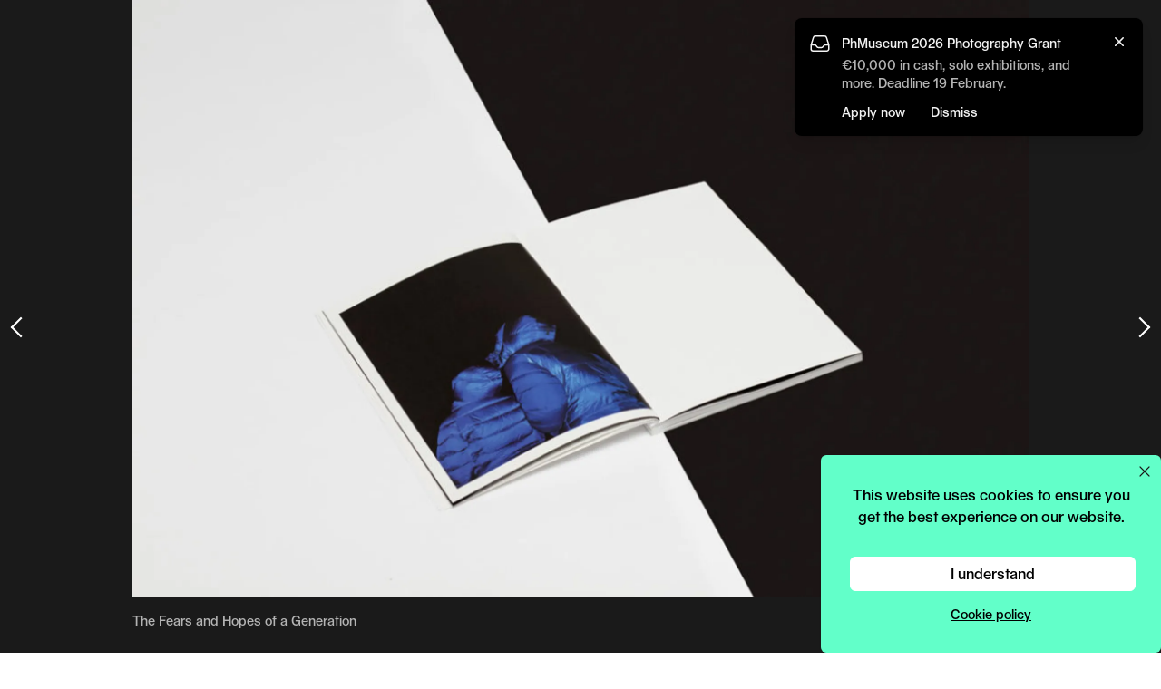

--- FILE ---
content_type: text/html; charset=UTF-8
request_url: https://phmuseum.com/news/the-fears-and-hopes-of-a-generation?f=f&b=0dNnvd
body_size: 15666
content:
<!DOCTYPE html>
<html lang="en">
<head>
    <script async src="https://www.googletagmanager.com/gtag/js?id=G-V4VVR5SB9P"></script>
    <script>
        function phmGetCookieValue(cookieName) {
            const cookies = document.cookie.split('; ');
            for (const cookie of cookies) {
                if (cookie.startsWith(cookieName + '=')) {
                    return cookie.split('=')[1];
                }
            }
            return null;
        }

        if (typeof window.dataLayer === 'undefined') {
            window.dataLayer = window.dataLayer || [];
            function gtag(){dataLayer.push(arguments);}

            var cookie_status = phmGetCookieValue('cookie_status');

            if (cookie_status == 'accepted') {
                gtag('consent', 'default', {
                    'ad_storage': 'granted',
                    'ad_user_data': 'granted',
                    'ad_personalization': 'granted',
                    'analytics_storage': 'granted',
                });
            } else {
                gtag('consent', 'default', {
                    'ad_storage': 'denied',
                    'ad_user_data': 'denied',
                    'ad_personalization': 'denied',
                    'analytics_storage': 'denied',
                });
            }

            gtag('js', new Date());
                        gtag('config', 'G-V4VVR5SB9P', {
                anonymize_ip: true
            });
                        gtag('config', 'AW-380442119');

            !function(f,b,e,v,n,t,s)
            {if(f.fbq)return;n=f.fbq=function(){n.callMethod?
                n.callMethod.apply(n,arguments):n.queue.push(arguments)};
                if(!f._fbq)f._fbq=n;n.push=n;n.loaded=!0;n.version='2.0';
                n.queue=[];t=b.createElement(e);t.async=!0;
                t.src=v;s=b.getElementsByTagName(e)[0];
                s.parentNode.insertBefore(t,s)}(window, document,'script',
                'https://connect.facebook.net/en_US/fbevents.js');

            if (cookie_status == 'accepted') {
                fbq('consent', 'grant');
            } else {
                fbq('consent', 'grant');
            }

                            fbq('init', '574322142778702');
                    }

        fbq('track', 'PageView');
    </script>

    <meta charset="utf-8">
    <meta name="viewport" content="width=device-width, initial-scale=1">

    <link rel="dns-prefetch" href="https://img.phmuseum.com/">
    <meta name="csrf-token" content="">

            <title>The Fears and Hopes of a Generation - PhMuseum</title>
        <meta property="og:title" content="The Fears and Hopes of a Generation - PhMuseum">
    
            <meta name="description" content="In their&amp;nbsp;latest&amp;nbsp;book&amp;nbsp;Good Luck With The Future,&amp;nbsp;Rita&amp;nbsp;Puig-Serra Costa and Dani Pujalte portray&amp;nbsp;the&amp;nbsp;state of uncertainty of those turning thirty in these days.&amp;nbsp;">
        <meta property="og:description" content="In their&amp;nbsp;latest&amp;nbsp;book&amp;nbsp;Good Luck With The Future,&amp;nbsp;Rita&amp;nbsp;Puig-Serra Costa and Dani Pujalte portray&amp;nbsp;the&amp;nbsp;state of uncertainty of those turning thirty in these days.&amp;nbsp;">
    
            <link rel="canonical" href="https://phmuseum.com/news/the-fears-and-hopes-of-a-generation">
        <meta property="og:url" content="https://phmuseum.com/news/the-fears-and-hopes-of-a-generation">
    
            <meta property="og:image" content="https://img.phmuseum.com/[base64]">
    
    
    
    <link rel="preload" href="https://phmuseum.com/fonts/seagal.woff" as="font" type="font/woff" crossorigin>

    <style>
        @font-face {
            font-family: 'Seagal';
            src: url('https://phmuseum.com/fonts/seagal.woff') format('woff'),
            url('https://phmuseum.com/fonts/seagal.woff2') format('woff2');
            font-display: swap;
        }

        @font-face {
            font-family: 'SeagalA';
            src: url('https://phmuseum.com/fonts/seagal-a.woff') format('woff'),
            url('https://phmuseum.com/fonts/seagal-a.woff2') format('woff2');
            font-display: swap;
        }
    </style>

    
    <meta name="emailpopuprkey" content="6Lf_Z14UAAAAAPs8aMhQaQeXTIfOlrwK5ITD4Iq6">

            <link rel="modulepreload" as="script" href="https://phmuseum.com/build/assets/frontend-cun_sUe7.js" /><link rel="modulepreload" as="script" href="https://phmuseum.com/build/assets/index-CDLQt79D.js" /><link rel="modulepreload" as="script" href="https://phmuseum.com/build/assets/hotwired-DVgeva0Q.js" /><link rel="modulepreload" as="script" href="https://phmuseum.com/build/assets/index-ngrFHoWO.js" /><script type="module" src="https://phmuseum.com/build/assets/frontend-cun_sUe7.js"></script>    
    <link rel="preload" as="style" href="https://phmuseum.com/build/assets/app-CaJaFcRl.css" /><link rel="stylesheet" href="https://phmuseum.com/build/assets/app-CaJaFcRl.css" />
        <script>
        if (typeof gtag === 'function') {
            gtag('event', 'view_post', {
                object_type: 'post',
                object_title: 'View Post',
                post_type: 'NewsItem',
                action_type: 'view',
                action_area: 'post_page'
            });
        }
    </script>

    <link rel="apple-touch-icon" sizes="180x180" href="https://phmuseum.com/apple-touch-icon.png">
    <link rel="icon" type="image/png" sizes="32x32" href="https://phmuseum.com/favicon-32x32.png">
    <link rel="icon" type="image/png" sizes="16x16" href="https://phmuseum.com/favicon-16x16.png">
    <link rel="mask-icon" href="https://phmuseum.com/safari-pinned-tab.svg" color="#000000">
    <meta name="msapplication-TileColor" content="#ffffff">
    <meta name="theme-color" content="#ffffff">
</head>
<body data-turbo-prefetch="false">
    <noscript><img height="1" width="1" style="display:none"
                   src="https://www.facebook.com/tr?id=574322142778702&ev=PageView&noscript=1"
        /></noscript>
<div id="app" data-controller="app">
    <div id="bar" data-app-target="bar"
     class="transition-colors fixed top-0 left-0 h-[50px] w-full z-[20]  bg-[#bcbcbc] lg:bg-gray-100 ">
    <div data-app-target="main"
         class=" lg:bg-[#bcbcbc]  w-full lg:w-[245px] h-[50px] absolute top-0 left-0">
        <button
            data-action="app#toggle"
            data-menu="main"
            id="mainbutton"
            class="block absolute right-0 lg:left-0 text-gray-500 w-[50px] h-[50px] focus:outline-none transition-opacity hover:opacity-90">
            <span class="sr-only">Open main menu</span>
            <div
                class="block absolute left-1/4 top-1/2 transform -translate-[4px] lg:translate-x-[2px] -translate-y-[3px] lg:-translate-y-[2px]">
                <span data-app-target="mainspanone"
                      aria-hidden="true"
                      id="phm-header-span-one"
                      class="hidden absolute h-0.5 w-7 lg:w-5 bg-white"></span>
                <span data-app-target="mainspantwo"
                      aria-hidden="true"
                      id="phm-header-span-two"
                      class="hidden absolute translate-y-0.5 lg:translate-y-0 h-0.5 w-7 lg:w-5 bg-white"></span>
                <span data-app-target="mainspanthree"
                      aria-hidden="true"
                      id="phm-header-span-three"
                      class="hidden absolute translate-y-3 lg:translate-y-2 h-0.5 w-7 lg:w-5 bg-white"></span>
            </div>
        </button>
        <a id="logo"
           aria-label="View PhMuseum Home Page"
           class="text-[26px] top-[14px] left-[15px] lg:left-[62px] leading-4 absolute hover:opacity-70 transition-opacity"
           href="https://phmuseum.com">
            <svg class="w-[158px] lg:w-[135px]" xmlns="http://www.w3.org/2000/svg" xml:space="preserve"
                 style="enable-background:new 0 0 1984 288.6"
                 viewBox="0 0 1984 288.6"><path
                    d="M0 0h126.2c55.7 0 92.7 34.7 92.7 90.3 0 51.4-35.4 85.7-88.8 85.7H49.5v107.5H0V0zm121.9 136.6c30.8 0 48.3-16.4 48.3-46.3 0-31.1-17.5-48.3-48.3-48.3H49.5v94.6h72.4zM235.7 0h44.4v73.6c0 16.7-.8 33.5-.8 33.5h.8c10.1-21.8 35.8-36.2 64.6-36.2 44.8 0 72.8 24.9 72.8 71.6v141h-44V151c0-27.6-15.2-43.2-39.7-43.2-34.3 0-53.7 20.6-53.7 57.2v118.4h-44.4V0zm449.6 283.4h-67.8V77.8h-.8s-13.2 37.8-39.3 91.1c-26.1 54.1-55.7 114.5-55.7 114.5h-67.8V0h44v159.3c0 33.9-3.5 86.1-3.5 86.1h.8L616.3.1h45.2v159.3c0 33.9-3.5 86.1-3.5 86.1h.8L779.9.2h45.2v283.5h-44V77.8h-.8s-13.2 37.8-38.9 91.1l-56.1 114.5zm176.9-65V74.3h44.4v133.2c0 27.3 13.2 43.2 36.6 43.2 34.3 0 53.3-21.4 53.3-58V74.3h44.4v209.1h-43.2V253h-.8c-10.5 21-34.3 34.7-60.4 34.7-44.7 0-74.3-27.6-74.3-69.3zm199.3-5.1h43.6c3.1 26.9 21.4 42.1 50.2 42.1 31.1 0 48.7-10.5 48.7-30 0-14.8-11.7-22.2-47.1-28.8l-25.3-5.1c-43.2-8.2-63.5-27.3-63.5-58.4 0-37.4 33.9-62.3 84.9-62.3s86.8 28 89.6 69.7h-42.8c-2.7-24.9-19.5-38.5-46.7-38.5-27.6 0-42.4 10.1-42.4 29.6 0 10.5 10.1 17.9 32.3 21.8l23 4.3c58.8 10.5 81.8 28.4 81.8 63.9 0 40.1-37 67-92.3 67-53.5-.1-90.8-30.1-94-75.3zm397.2-21.8h-155.8c3.9 40.1 24.9 62.3 59.2 62.3 26.1 0 44-11.3 49.5-31.5h42.8c-7 39.7-44 66.2-92.3 66.2-62.3 0-104-44-104-110.6 0-63.9 40.5-107.1 101.6-107.1 59.6 0 98.9 43.2 98.9 107.5v13.2h.1zm-45.2-29.2c-.4-37.8-19.9-58.4-53.7-58.4-32.3 0-52.6 21-56.8 58.4h110.5zm66.3 56.1V74.3h44.4v133.2c0 27.3 13.2 43.2 36.6 43.2 34.3 0 53.3-21.4 53.3-58V74.3h44.4v209.1h-43.2V253h-.8c-10.5 21-34.3 34.7-60.4 34.7-44.7 0-74.3-27.6-74.3-69.3zM1692 74.3h43.6v33.1h.8c9-21.8 32.3-36.6 59.2-36.6 29.2 0 51 15.2 58.4 40.5h.8c10.1-24.9 34.7-40.5 65-40.5 38.5 0 64.2 28 64.2 70.1v142.5h-44.4l-.4-133.2c0-27.3-12.1-42.4-33.5-42.4-29.2 0-45.6 22.2-45.6 61.9v113.7h-43.6V151c0-27.6-11.3-43.2-33.1-43.2-29.2 0-47.1 20.2-47.1 58.8v116.8h-44.4l.1-209.1z"
                    style="fill:#fff"/></svg>
        </a>
    </div>
            <div id="search" class="ml-[245px] hidden lg:block">
            <form data-app-target="search" class="relative" action="https://phmuseum.com/search" method="get"
                  data-turbo="false">
                <svg class="block absolute left-[18px] top-[14px] w-[21px] h-[22px]" xmlns="http://www.w3.org/2000/svg"
                     width="20" height="20">
                    <g data-name="Group 139" fill="none" stroke="#bcbcbc" stroke-width="2.5">
                        <g data-name="Ellipse 1">
                            <circle cx="9.044" cy="9.044" r="9.044" stroke="none"/>
                            <circle cx="9.044" cy="9.044" r="7.794"/>
                        </g>
                        <path data-name="Line 20" d="m14.5 14.192 6 6"/>
                    </g>
                </svg>
                <input
                    class="pl-[56px] text-[26px] text-gray-400 h-[46px] border-0 bg-gray-100 focus:outline-none w-3/4 border-transparent focus:border-transparent focus:ring-0 placeholder-[#a7a7a7]"
                    type="text"
                    name="q"
                    data-app-target="query"
                                            value=""
                                                                placeholder="Search"
                                        maxlength="250"
                >
            </form>
        </div>
        <div class="hidden lg:block w-[114px] absolute top-[0px] right-[62px] h-[50px] border-l border-[#1c1c1c1]">
                            <a class="px-3 py-1.5 rounded-full text-sm text-center absolute top-[9px] right-0 w-[100px] lg:bg-[#62ffc9] hover:opacity-80"
                   onclick="if (typeof gtag === 'function') {
                      gtag('event', 'click_upload_button', {
                        object_type: 'post_upload',
                        object_title: 'Upload',
                        action_type: 'click',
                        action_area: 'header',
                        placement: 'header'
                      });
                    }"
                   href="https://phmuseum.com/posts/create">Upload</a>
                    </div>
                <button
            data-action="app#toggleSearch"
            data-app-target="searchbutton"
            aria-label="Open search"
            class="lg:hidden block absolute top-0 right-[100px] w-[50px] h-[50px] hover:opacity-90">
            <svg class="w-[28px] h-[28px] ml-[14px] mt-[2px]" xmlns="http://www.w3.org/2000/svg" viewBox="0 0 22 22">
                <g data-name="Group 139" fill="none" stroke="#fff" stroke-width="1.5">
                    <g data-name="Ellipse 1">
                        <circle cx="9.044" cy="9.044" r="9.044" stroke="none"/>
                        <circle cx="9.044" cy="9.044" r="7.794"/>
                    </g>
                    <path data-name="Line 20" d="m14.5 14.192 6 6"/>
                </g>
            </svg>
        </button>
                <a href="https://phmuseum.com/auth"
           aria-label="Open your user menu"
           data-app-target="authbutton"
           class="block absolute top-0 right-[50px] lg:right-0 w-[50px] h-[50px] lg:bg-[#bcbcbc] hover:opacity-90">
            <svg class="w-[22px] h-[26px] ml-[15px] mt-[12px] lg:w-[20px] lg:h-[22px] lg:ml-[15px] lg:mt-[13px]"
                 version="1.1" id="Layer_1"
                 xmlns="http://www.w3.org/2000/svg"
                 x="0"
                 y="0" viewBox="0 0 20.4 26.6"
                 style="enable-background:new 0 0 20.4 26.6" xml:space="preserve">
                    <circle style="fill: none;stroke: #fff;stroke-width: 2; stroke-miterlimit: 10;" cx="10.2" cy="6.7"
                            r="5.7"/>
                <path style="fill: none;stroke: #fff;stroke-width: 2; stroke-miterlimit: 10;"
                      d="M19.4 25.6H1c0-5.1 4.1-10.2 9.2-10.2s9.2 5.1 9.2 10.2z"/>
                </svg>
        </a>
        <button data-action="app#toggle"
                data-menu="auth"
                data-app-target="userbutton"
                class="hidden absolute top-0 right-[50px] lg:right-0 w-[50px] h-[50px]  lg:bg-[#bcbcbc]  hover:opacity-90">
            <div data-app-target="userimage"
                 class="hidden w-[28px] h-[28px] lg:w-[25px] lg:h-[25px] m-auto bg-black rounded-full relative">
                <img class="block w-[28px] h-[28px] lg:w-[25px] lg:h-[25px] rounded-full"
                     src=""
                     width="115" height="115">
            </div>
            <svg
                data-app-target="usersvg"
                class="w-[20px] h-[22px] ml-[15px] mt-[2px]" version="1.1" id="Layer_1"
                xmlns="http://www.w3.org/2000/svg"
                x="0"
                y="0" viewBox="0 0 20.4 26.6"
                style="enable-background:new 0 0 20.4 26.6" xml:space="preserve">
            <circle style="fill: none;stroke: #fff;stroke-width: 2; stroke-miterlimit: 10;" cx="10.2" cy="6.7" r="5.7"/>
                <path style="fill: none;stroke: #fff;stroke-width: 2; stroke-miterlimit: 10;"
                      d="M19.4 25.6H1c0-5.1 4.1-10.2 9.2-10.2s9.2 5.1 9.2 10.2z"/>
                </svg>
        </button>
    </div>
<div id="menu" data-app-target="menu"
     class="overflow-hidden z-[12] lg:transition-[left] lg:duration-200 fixed top-0 flex flex-col w-full lg:w-[245px] h-screen bg-black lg:bg-[#bcbcbc]">
    <div class="p-[10px] lg:p-[15px] h-full overflow-y-auto text-[24px] lg:text-[26px] leading-tight lg:leading-8">
        <ul class="text-white mt-14 lg:mt-20">
            <li><a href="https://phmuseum.com"
                   class="border-transparent tracking-wide hover:border-white border-b">Editorial</a>
                                    <ul class="text-[20px] pl-[20px] mb-2.5 text-gray-100">
                        <li class="leading-tight"><a href="https://phmuseum.com"
                                                     class=" tracking-wide border-transparent hover:border-white border-b">Featured</a>
                        </li>
                        <li class="leading-tight"><a href="https://phmuseum.com/awards"
                                                     class=" tracking-wide border-transparent hover:border-white border-b">Awards</a>
                        </li>
                        <li class="leading-tight"><a href="https://phmuseum.com/events/exhibitions"
                                                     class=" tracking-wide border-transparent hover:border-white border-b">Exhibitions</a>
                        </li>
                        <li class="leading-tight"><a href="https://phmuseum.com/events/festivals"
                                                     class=" tracking-wide border-transparent hover:border-white border-b">Festivals</a>
                        </li>
                        <li class="leading-tight"><a href="https://phmuseum.com/news"
                                                     class=" border-white  tracking-wide border-transparent hover:border-white border-b">News</a>
                        </li>
                        <li class="leading-tight"><a href="https://phmuseum.com/photobooks"
                                                     class=" tracking-wide border-transparent hover:border-white border-b">Photobooks</a>
                        </li>
                        <li class="leading-tight"><a href="https://phmuseum.com/projects"
                                                     class=" tracking-wide border-transparent hover:border-white border-b">Projects</a>
                        </li>
                    </ul>
                            </li>
            <li><a href="https://phmuseum.com/education"
                   class=" tracking-wide border-transparent hover:border-white border-b">Education</a>
                            </li>
            <li><a href="https://phmuseum.com/grants"
                   class=" tracking-wide border-transparent hover:border-white border-b">Grants</a>
                                                    <a href="https://phmuseum.com/grants/2026-photography-grant"
                       onclick="if (typeof gtag === 'function') {
                          gtag('event', 'click_apply_button', {
                            object_type: 'grant',
                            object_title: 'Apply CTA',
                            action_type: 'click',
                            action_area: 'sidebar',
                            placement: 'sidebar',
                            object_id: 'QbYKez'
                          });
                        }"
                       class="hidden lg:inline-block float-right text-xs text-center mb-2 ml-2 relative top-[6px] px-2 py-1 bg-transparent border border-white text-white rounded-md font-[16px] hover:bg-white hover:text-[#b4b4b4]">Apply</a>
                                            </li>
            <li><a href="https://phmuseum.com/photobook-mania"
                   class=" tracking-wide border-transparent hover:border-white border-b">Book
                    Fair</a>
            </li>
            <li><a href="https://phmuseum.com/festival"
                   class=" tracking-wide border-transparent hover:border-white border-b">Festival</a>
            </li>
            
            <li class="lg:mb-8"><a href="https://phmuseum.com/lab"
                                   class=" tracking-wide border-transparent hover:border-white border-b">Lab</a>
                            </li>
            
            </li>
            <li class="lg:text-[20px] leading-tight"><a href="https://phmuseum.com/about"
                                                        class=" tracking-wide border-transparent hover:border-white border-b">About</a>
            </li>
            <li class="lg:text-[20px] leading-tight"><a href="https://phmuseum.com/shop"
                                                        class=" tracking-wide border-transparent hover:border-white border-b">Shop</a>
            </li>
        </ul>
        <footer data-app-target="footer" class="pt-4">
            

            <ul id="social" class="left-4 mb-4 flex flex-wrap gap-x-7 lg:gap-x-2.5">
                <li>
                    <a class="hover:opacity-60 transition-opacity" title="PhMuseum Instagram"
                       href="https://www.instagram.com/phmuseum/"
                       target="_blank">
                        <svg class="w-[25px] h-[25px] lg:w-[20px] lg:h-[20px]" xmlns="http://www.w3.org/2000/svg"
                             viewBox="0 0 20 20"
                             style="enable-background:new 0 0 20 20" xml:space="preserve"><path
                                d="M10 0c5.5 0 10 4.5 10 10s-4.5 10-10 10S0 15.5 0 10 4.5 0 10 0zm0 3.8H7.4c-.5 0-1 .1-1.5.3-.8.3-1.5 1-1.8 1.8-.2.5-.3 1-.3 1.5v5.2c0 .5.1 1 .3 1.5.3.8 1 1.5 1.8 1.8.5.2 1 .3 1.5.3h5.2c.5 0 1-.1 1.5-.3.8-.3 1.5-1 1.8-1.8.2-.5.3-1 .3-1.5V7.4c0-.5-.1-1-.3-1.5-.3-.8-1-1.5-1.8-1.8-.5-.2-1-.3-1.5-.3H10zm0 1.1h2.5c.4 0 .8.1 1.2.2.5.2 1 .6 1.2 1.2.1.4.2.8.2 1.2v5c0 .4-.1.8-.2 1.2-.2.5-.6 1-1.2 1.2-.4.1-.8.2-1.2.2h-5c-.4 0-.8-.1-1.2-.2-.5-.2-1-.6-1.2-1.2-.1-.4-.2-.8-.2-1.2v-5c0-.4.1-.8.2-1.2.2-.5.6-1 1.2-1.2.4-.1.8-.2 1.2-.2H10zm0 1.9c-1.8 0-3.2 1.4-3.2 3.2s1.4 3.2 3.2 3.2 3.2-1.4 3.2-3.2-1.4-3.2-3.2-3.2zm0 5.3c-1.2 0-2.1-.9-2.1-2.1s.9-2.1 2.1-2.1 2.1.9 2.1 2.1-.9 2.1-2.1 2.1zm4.1-5.4c0 .4-.3.7-.8.7s-.8-.3-.8-.7c0-.4.3-.7.8-.7.5-.1.8.3.8.7z"
                                style="fill-rule:evenodd;clip-rule:evenodd;fill:#fff"/></svg>
                    </a>
                </li>
                <li>
                    <a class="hover:opacity-60 transition-opacity" title="PhMuseum Facebook"
                       href="https://www.facebook.com/phmuseum/"
                       target="_blank">
                        <svg class="w-[25px] h-[25px] lg:w-[20px] lg:h-[20px]" xmlns="http://www.w3.org/2000/svg"
                             viewBox="0 0 20 20"
                             style="enable-background:new 0 0 20 20" xml:space="preserve">
                      <path
                          d="M20 10.1C20 4.5 15.5 0 10 0S0 4.5 0 10.1C0 15 3.6 19.2 8.4 20v-7H5.9v-2.9h2.5V7.9c-.2-2 1.2-3.7 3.2-3.9h.6c.8 0 1.5 0 2.3.1v2.5h-1.3c-.8-.1-1.5.5-1.6 1.2V10h2.8l-.5 3h-2.3v7c4.8-.8 8.4-5 8.4-9.9z"
                          style="fill:#fff"/>
                    </svg>
                    </a>
                </li>
                <li>
                    <a class="hover:opacity-60 transition-opacity" title="PhMuseum Twitter"
                       href="https://x.com/_phmuseum" target="_blank">
                        <svg class="w-[25px] h-[25px] lg:w-[20px] lg:h-[20px]" xmlns="http://www.w3.org/2000/svg"
                             viewBox="0 0 20 20" style="enable-background:new 0 0 20 20" xml:space="preserve"><g>
                                <path style="fill-rule:evenodd;clip-rule:evenodd;fill:#fff"
                                      d="M10.1 9.1 7.4 5.3H5.9l3.4 4.8.4.6 2.9 4.1H14l-3.5-5.1z"/>
                                <path style="fill-rule:evenodd;clip-rule:evenodd;fill:#fff"
                                      d="M10 0C4.5 0 0 4.5 0 10s4.5 10 10 10 10-4.5 10-10S15.5 0 10 0zm2.2 15.5-2.9-4.2-3.6 4.2h-1l4.2-4.8-4.2-6.2h3.2l2.8 4 3.4-4h.9l-4 4.6 4.3 6.3h-3.1z"/>
                            </g></svg>
                    </a>
                </li>
                <li>
                    <a class="hover:opacity-60 transition-opacity"
                       href="https://www.youtube.com/@phmuseum"
                       title="PhMuseum YouTube"
                       target="_blank">
                        <svg class="w-[25px] h-[25px] lg:w-[20px] lg:h-[20px]" xmlns="http://www.w3.org/2000/svg"
                             viewBox="0 0 20 20"
                             style="enable-background:new 0 0 20 20" xml:space="preserve">
                      <path
                          d="M10 0c5.5 0 10 4.5 10 10s-4.5 10-10 10S0 15.5 0 10 4.5 0 10 0zm6 7c-.1-.5-.6-1-1.1-1.1a40.28 40.28 0 0 0-9.8 0C4.6 6 4.2 6.5 4 7c-.2 1-.3 2-.3 3s.1 2 .3 3c.1.5.6 1 1.1 1.1a40.28 40.28 0 0 0 9.8 0c.5-.1 1-.6 1.1-1.1.2-1 .3-2 .3-3s-.1-2-.3-3zm-7.2 4.9V8.1L12 10l-3.2 1.9z"
                          style="fill-rule:evenodd;clip-rule:evenodd;fill:#fff"/>
                    </svg>
                    </a>
                </li>
                <li>
                    <a class="hover:opacity-60 transition-opacity" title="PhMuseum Vimeo"
                       href="https://vimeo.com/phmuseum" target="_blank">
                        <svg class="w-[25px] h-[25px] lg:w-[20px] lg:h-[20px]" xmlns="http://www.w3.org/2000/svg"
                             viewBox="0 0 20 20"
                             style="enable-background:new 0 0 20 20" xml:space="preserve">
                      <path
                          d="M10 0c5.5 0 10 4.5 10 10s-4.5 10-10 10S0 15.5 0 10 4.5 0 10 0zm5.6 8.1c-.1 1.1-.8 2.7-2.4 4.7-1.6 2.1-2.9 3.1-4 3.1-.7 0-1.3-.6-1.7-1.9l-.9-3.5c-.5-1.3-.8-1.9-1.2-1.9-.4.1-.7.3-1 .5l-.5-.7c.6-.5 1.1-1 1.7-1.5.5-.5 1.1-.9 1.7-1 .9-.1 1.5.5 1.7 1.8.2 1.4.4 2.3.5 2.7.3 1.2.6 1.8.9 1.8.2 0 .6-.4 1.1-1.2.4-.5.7-1.1.8-1.8s-.2-1-.8-1c-.3 0-.6.1-.9.2.6-1.9 1.7-2.8 3.3-2.7 1.2 0 1.8.8 1.7 2.4z"
                          style="fill-rule:evenodd;clip-rule:evenodd;fill:#fff"/>
                    </svg>
                    </a>
                </li>
            </ul>

            <div class="mb-4">
                <a
                    id="sidebarNewsletterBtn"
                    href="https://phmuseum.com/newsletter"
                    onclick="if (window.showEmailPopup) {
                      showEmailPopup('newsletter', {
                        object_title: 'Newsletter Signup',
                        action_type: 'click',
                        action_area: 'sidebar',
                        placement: 'loop_button',
                        object_id: 'newsletter',
                      });
                      return false;
                    }"
                    class="left-4 text-sm text-center block w-[140px] py-2 bg-white text-black md:text-[#b4b4b4] rounded-md font-[16px] transition-all duration-700 ease-in-out opacity-0 hidden hover:opacity-80"
                >
                    <svg class="relative top-0 inline-block w-4 h-4" xmlns="http://www.w3.org/2000/svg" fill="none"
                         viewBox="0 0 24 24" stroke-width="1.5" stroke="currentColor">
                        <path stroke-linecap="round" stroke-linejoin="round"
                              d="M21.75 6.75v10.5a2.25 2.25 0 01-2.25 2.25h-15a2.25 2.25 0 01-2.25-2.25V6.75m19.5 0A2.25 2.25 0 0019.5 4.5h-15a2.25 2.25 0 00-2.25 2.25m19.5 0v.243a2.25 2.25 0 01-1.07 1.916l-7.5 4.615a2.25 2.25 0 01-2.36 0L3.32 8.91a2.25 2.25 0 01-1.07-1.916V6.75"/>
                    </svg>
                    Stay in the loop
                </a>
            </div>

            <script>
                function checkPhmStateSidebarCta() {
                    const s = window.phm_state;
                    const btn = document.getElementById('sidebarNewsletterBtn');
                    if (!s || !btn) return;

                    const shouldShow = s.user === false || (s.user && s.user.encourage_newsletter_signup === true);

                    if (shouldShow) {
                        btn.classList.remove('hidden');
                        requestAnimationFrame(() => {
                            btn.classList.remove('opacity-0');
                            btn.classList.add('opacity-100', 'block');
                        });
                    } else {
                        btn.classList.remove('opacity-100');
                        btn.classList.add('opacity-0');
                        setTimeout(() => btn.classList.add('hidden'), 500);
                    }
                }

                if (window.phm_state) checkPhmStateSidebarCta();
                window.addEventListener('phmStateLoadedEvent', checkPhmStateSidebarCta);
                ['turbolinks:load', 'turbo:load'].forEach(evt => {
                    document.addEventListener(evt, checkPhmStateSidebarCta);
                });
            </script>


            <div id="copyright"
                 class="text-[14px] text-white leading-tight left-4">
                <p><a class="hover:underline" href="https://phmuseum.com/about#contacts">Contact Us</a><br>
                    <a class="hover:underline" href="https://phmuseum.com/privacy-policy">Privacy Policy</a><br>
                    <a class="hover:underline" href="https://phmuseum.com/terms">Terms & Conditions</a><br>
                    © 2026 PHmuseum Srl</p>
            </div>
        </footer>
    </div>
</div>

<div id="authmenu" data-app-target="authmenu"
     class="hidden overflow-hidden transition-[right] duration-200 z-[20] fixed top-0 right-0 flex-col w-full lg:w-[245px] h-screen bg-[#bcbcbc]">
    <div class="p-[15px] h-full">
        <p data-app-target="userwelcome" class="text-[16px] text-white"></p>
        <button
            class="absolute top-0 right-0 text-gray-500 w-[50px] h-[50px] focus:outline-none transition-opacity hover:opacity-90"
            data-action="app#toggle"
            data-menu="auth">
            <span class="sr-only">Open main menu</span>
            <div class="block w-7 lg:w-5 absolute left-1/2 top-1/2 transform -translate-x-1/2 -translate-y-1/2">
                <span data-app-target="authspanone"
                      aria-hidden="true"
                      class="block absolute h-0.5 w-7 lg:w-5 bg-white transform transition duration-300 ease-in-out rotate-45"></span>
                <span data-app-target="authspanthree"
                      aria-hidden="true"
                      class="block absolute h-0.5 w-7 lg:w-5 bg-white transform transition duration-300 ease-in-out -rotate-45"></span>
            </div>
        </button>
        <ul data-app-target="authlist" class="text-white mt-20 leading-8 text-[26px]">
            <li><a data-app-target="authprofilelink"
                   href="#"
                   class=" border-transparent  tracking-wide hover:border-white border-b">Profile</a>
            </li>
            <li><a href="https://phmuseum.com/posts"
                   class=" tracking-wide border-transparent hover:border-white border-b">Posts</a>
            </li>
            <li><a href="https://phmuseum.com/submissions"
                   class=" tracking-wide border-transparent hover:border-white border-b">Submissions</a>
            </li>
            <li><a href="https://phmuseum.com/settings"
                   class=" tracking-wide border-transparent hover:border-white border-b">Settings</a>
            </li>
            <li><a href="https://phmuseum.com/orders"
                   class=" tracking-wide border-transparent hover:border-white border-b">Orders</a>
            </li>
            <li>
                <a href="https://phmuseum.com/logout"
                   class="tracking-wide border-transparent hover:border-white border-b">Logout</a>
            </li>
        </ul>
    </div>
</div>

<div id="searchoverlay" data-app-target="searchoverlay"
     class="hidden lg:hidden fixed top-0 left-0 w-full h-screen bg-white z-[30]">
    <div class="h-[50px] bg-[#bcbcbc] flex items-center px-[15px]">
        <a id="logo"
           aria-label="View PhMuseum Home Page"
           class="text-[26px] leading-none hover:opacity-70 transition-opacity"
           href="https://phmuseum.com">
            <svg class="w-[158px]" xmlns="http://www.w3.org/2000/svg" xml:space="preserve"
                 style="enable-background:new 0 0 1984 288.6"
                 viewBox="0 0 1984 288.6"><path
                    d="M0 0h126.2c55.7 0 92.7 34.7 92.7 90.3 0 51.4-35.4 85.7-88.8 85.7H49.5v107.5H0V0zm121.9 136.6c30.8 0 48.3-16.4 48.3-46.3 0-31.1-17.5-48.3-48.3-48.3H49.5v94.6h72.4zM235.7 0h44.4v73.6c0 16.7-.8 33.5-.8 33.5h.8c10.1-21.8 35.8-36.2 64.6-36.2 44.8 0 72.8 24.9 72.8 71.6v141h-44V151c0-27.6-15.2-43.2-39.7-43.2-34.3 0-53.7 20.6-53.7 57.2v118.4h-44.4V0zm449.6 283.4h-67.8V77.8h-.8s-13.2 37.8-39.3 91.1c-26.1 54.1-55.7 114.5-55.7 114.5h-67.8V0h44v159.3c0 33.9-3.5 86.1-3.5 86.1h.8L616.3.1h45.2v159.3c0 33.9-3.5 86.1-3.5 86.1h.8L779.9.2h45.2v283.5h-44V77.8h-.8s-13.2 37.8-38.9 91.1l-56.1 114.5zm176.9-65V74.3h44.4v133.2c0 27.3 13.2 43.2 36.6 43.2 34.3 0 53.3-21.4 53.3-58V74.3h44.4v209.1h-43.2V253h-.8c-10.5 21-34.3 34.7-60.4 34.7-44.7 0-74.3-27.6-74.3-69.3zm199.3-5.1h43.6c3.1 26.9 21.4 42.1 50.2 42.1 31.1 0 48.7-10.5 48.7-30 0-14.8-11.7-22.2-47.1-28.8l-25.3-5.1c-43.2-8.2-63.5-27.3-63.5-58.4 0-37.4 33.9-62.3 84.9-62.3s86.8 28 89.6 69.7h-42.8c-2.7-24.9-19.5-38.5-46.7-38.5-27.6 0-42.4 10.1-42.4 29.6 0 10.5 10.1 17.9 32.3 21.8l23 4.3c58.8 10.5 81.8 28.4 81.8 63.9 0 40.1-37 67-92.3 67-53.5-.1-90.8-30.1-94-75.3zm397.2-21.8h-155.8c3.9 40.1 24.9 62.3 59.2 62.3 26.1 0 44-11.3 49.5-31.5h42.8c-7 39.7-44 66.2-92.3 66.2-62.3 0-104-44-104-110.6 0-63.9 40.5-107.1 101.6-107.1 59.6 0 98.9 43.2 98.9 107.5v13.2h.1zm-45.2-29.2c-.4-37.8-19.9-58.4-53.7-58.4-32.3 0-52.6 21-56.8 58.4h110.5zm66.3 56.1V74.3h44.4v133.2c0 27.3 13.2 43.2 36.6 43.2 34.3 0 53.3-21.4 53.3-58V74.3h44.4v209.1h-43.2V253h-.8c-10.5 21-34.3 34.7-60.4 34.7-44.7 0-74.3-27.6-74.3-69.3zM1692 74.3h43.6v33.1h.8c9-21.8 32.3-36.6 59.2-36.6 29.2 0 51 15.2 58.4 40.5h.8c10.1-24.9 34.7-40.5 65-40.5 38.5 0 64.2 28 64.2 70.1v142.5h-44.4l-.4-133.2c0-27.3-12.1-42.4-33.5-42.4-29.2 0-45.6 22.2-45.6 61.9v113.7h-43.6V151c0-27.6-11.3-43.2-33.1-43.2-29.2 0-47.1 20.2-47.1 58.8v116.8h-44.4l.1-209.1z"
                    style="fill:#fff"/></svg>
        </a>
        <button
            data-action="app#toggleSearch"
            aria-label="Close search"
            class="ml-auto relative text-gray-500 w-[50px] h-[50px] focus:outline-none transition-opacity hover:opacity-90">
            <span class="sr-only">Close search</span>
            <div class="block w-7 absolute -right-[18px] top-1/2 transform -translate-x-1/2 -translate-y-1/2">
                <span aria-hidden="true"
                      class="block absolute h-0.5 w-7 bg-white transform transition duration-300 ease-in-out rotate-45"></span>
                <span aria-hidden="true"
                      class="block absolute h-0.5 w-7 bg-white transform transition duration-300 ease-in-out -rotate-45"></span>
            </div>
        </button>
    </div>
    <div class="p-[15px] bg-white">
        <form action="https://phmuseum.com/search" method="get" data-turbo="false">
            <div class="relative">
                <svg class="block absolute left-[18px] top-[15px] w-[21px] h-[22px]" xmlns="http://www.w3.org/2000/svg"
                     width="20" height="20">
                    <g data-name="Group 139" fill="none" stroke="#bcbcbc" stroke-width="2.5">
                        <g data-name="Ellipse 1">
                            <circle cx="9.044" cy="9.044" r="9.044" stroke="none"/>
                            <circle cx="9.044" cy="9.044" r="7.794"/>
                        </g>
                        <path data-name="Line 20" d="m14.5 14.192 6 6"/>
                    </g>
                </svg>
                <input
                    class="pl-[56px] text-[26px] text-gray-900 h-[50px] border-0 bg-gray-100 focus:outline-none w-full border-transparent focus:border-transparent focus:ring-0 placeholder-[#a7a7a7]"
                    type="text"
                    name="q"
                    data-app-target="mobilequery"
                    placeholder="Search"
                    maxlength="250"
                    autofocus
                >
            </div>
        </form>
    </div>
</div>

<script>
    if (typeof header_menu === 'undefined') {
        let header_menu = "";
        if (localStorage.getItem('phm.menu') === null) {
            if (window.innerWidth > 1024) {
                localStorage.setItem('phm.menu', 'main');
                header_menu = 'main';
            } else {
                localStorage.setItem('phm.menu', 'closed');
                header_menu = 'closed';
            }
        } else {
            header_menu = localStorage.getItem('phm.menu');
        }

        const menu = document.getElementById('menu');
        const phm_span_one = document.getElementById('phm-header-span-one');
        const phm_span_two = document.getElementById('phm-header-span-two');
        const phm_span_three = document.getElementById('phm-header-span-three');
        const authmenu = document.getElementById('authmenu');

        if (menu) {
            if (header_menu == 'main') {
                menu.classList.add('lg:left-0');
            } else {
                menu.classList.add('lg:left-[-245px]');
            }
        }

        if (authmenu) {
            if (header_menu == 'auth') {
                authmenu.classList.add('right-0');
            } else {
                authmenu.classList.add('right-[-100%]');
                authmenu.classList.add('lg:right-[-245px]');
            }
        }

        if (phm_span_one) {
            if (header_menu == 'closed' || header_menu == 'auth') {
                phm_span_one.classList.add('-translate-y-2');
            } else {
                phm_span_one.classList.add('rotate-45');
            }
        }

        if (phm_span_two) {
            if (header_menu == 'closed' || header_menu == 'auth') {
                phm_span_two.classList.add('opacity-1');
                phm_span_two.classList.remove('opacity-0');
            } else {
                phm_span_two.classList.remove('opacity-1');
                phm_span_two.classList.add('opacity-0');
            }
        }

        if (phm_span_three) {
            if (header_menu == 'closed' || header_menu == 'auth') {
                phm_span_three.classList.add('translate-y-2');
            } else {
                phm_span_three.classList.add('-rotate-45');
            }
        }
    }
</script>
    <div id="stage">
        <div data-app-target="content"
             id="phm-stage-content"
             class=" bg-white  z-10 relative pt-[50px]">
                <div data-controller="post"
         data-hash="kaz6ra"
         data-author="YerEdO"
         data-explicit="">
        <div class="lg:flex lg:items-start">
            <div class="lg:w-1/2 lg:sticky lg:bottom-0 lg:mt-auto lg:min-h-[96vh]">
                <article
                    class="lg:float-right lg:pr-8 pt-6 pb-12 lg:pb-52 xl:min-w-[420px] lg:max-w-[450px] xl:mr-[100px] mx-[10px] lg:ml-[20px]">
                    <ul class="text-[#b4b4b4] [&>li]:inline mb-4">
                        
                                                    <li>
                                <a class="hover:underline" href="https://phmuseum.com">Featured</a>
                            </li>
                                                    
                        
                                                                                    <li> /</li>
                                                        <li>
                                <a class="hover:underline text-black" href="https://phmuseum.com/news">
                                    News Items
                                </a>
                            </li>
                                            </ul>

                                                                                    <h1 class="text-[48px] xl:text-[54px] break-words hyphens-auto mb-10 leading-none"
                        style="-webkit-hyphens: none;">The Fears and Hopes of a Generation</h1>


                    <div class="block lg:hidden mb-6 -mx-[10px]">
                        <div
                            class="overflow-x-auto whitespace-nowrap flex bg-black h-[320px] scroll-smooth snap-x snap-mandatory">
                                                            
                                <a
                                    href="#b-1aKkxa"
                                    class="flex-shrink-0 snap-start h-full flex items-center justify-center"
                                    style="aspect-ratio: 1000 / 662;"
                                >
                                    <img
                                        class="h-full w-full object-contain block"
                                        srcset="https://img.phmuseum.com/[base64] 400w, https://img.phmuseum.com/[base64] 600w"
                                        sizes="480px"
                                        src="https://img.phmuseum.com/[base64]"
                                        alt="© Rita Puig-Serra Costa and Dani Pujalate, from the book, Good Luck With The Future"
                                                                                    width="650"
                                                                                                                            height="430"
                                                                                 fetchpriority="high"                                         decoding="async"
                                    />
                                </a>
                                                            
                                <a
                                    href="#b-wdLlrd"
                                    class="flex-shrink-0 snap-start h-full flex items-center justify-center"
                                    style="aspect-ratio: 1000 / 1286;"
                                >
                                    <img
                                        class="h-full w-full object-contain block"
                                        srcset="https://img.phmuseum.com/[base64] 400w, https://img.phmuseum.com/[base64] 600w"
                                        sizes="480px"
                                        src="https://img.phmuseum.com/[base64]"
                                        alt="© Rita Puig-Serra Costa and Dani Pujalate, from the book, Good Luck With The Future"
                                                                                    width="650"
                                                                                                                            height="836"
                                                                                 fetchpriority="high"                                         decoding="async"
                                    />
                                </a>
                                                            
                                <a
                                    href="#b-1aMmGa"
                                    class="flex-shrink-0 snap-start h-full flex items-center justify-center"
                                    style="aspect-ratio: 1000 / 1264;"
                                >
                                    <img
                                        class="h-full w-full object-contain block"
                                        srcset="https://img.phmuseum.com/[base64] 400w, https://img.phmuseum.com/[base64] 600w"
                                        sizes="480px"
                                        src="https://img.phmuseum.com/[base64]"
                                        alt="© Rita Puig-Serra Costa and Dani Pujalate, from the book, Good Luck With The Future"
                                                                                    width="650"
                                                                                                                            height="822"
                                                                                 loading="lazy"                                         decoding="async"
                                    />
                                </a>
                            
                            <a
                                href="#image-gallery"
                                onclick="if (typeof gtag === 'function') {
                                  gtag('event', 'click_view_images', {
                                    object_type: 'gallery',
                                    object_title: 'Carousel Button',
                                    action_type: 'click',
                                    action_area: 'gallery'
                                  });
                                }"
                                class="flex-shrink-0 w-[200px] h-full mr-2 last:mr-0 flex items-center justify-center bg-black text-white text-center text-base font-semibold snap-start"
                            >
                                View all images ↓
                            </a>
                        </div>

                        <div class="mt-4 text-right px-[10px]">
                            <a
                                href="#image-gallery"
                                onclick="if (typeof gtag === 'function') {
                                  gtag('event', 'click_view_images', {
                                    object_type: 'gallery',
                                    object_title: 'Link Below',
                                    action_type: 'click',
                                    action_area: 'gallery'
                                  });
                                }"
                                class="inline-block text-sm text-gray-800 underline underline-offset-2"
                            >
                                View all images ↓
                            </a>
                        </div>
                    </div>

                                            <ul class="w-full border-b border-[#b4b4b4]">
            <li class="text-[14px] py-2 flex flex-row border-t border-[#b4b4b4]">
            <div
                class="inline-block flex-shrink-0 w-[110px]">Published
            </div>
            <div>19 Sep 2017</div>
        </li>
        <li class="text-[14px] py-2 flex flex-row border-t border-[#b4b4b4]">
        <div
            class="inline-block flex-shrink-0 w-[110px]">Author
        </div>
        <div>
            <a class="hover:underline" href="https://phmuseum.com/u/goliverio">
                Giuseppe Oliverio
            </a>
        </div>
    </li>
        </ul>
                                                                <div class="mt-0 mb-12 flex items-center justify-between">
                            <div data-controller="share" class="w-[15px] h-[18px] relative">
    <a class="block hover:opacity-80"
       data-title="The Fears and Hopes of a Generation"
       aria-label="Share this post on Facebook, Twitter, Pinterest and LinkedIn"
       data-url="https://phmuseum.com/news/the-fears-and-hopes-of-a-generation"
       data-short="https://phmuseum.com/s/9aA6Bb"
       href="https://phmuseum.com/news/the-fears-and-hopes-of-a-generation"
       data-action="click->share#toggle">
        <svg xmlns="http://www.w3.org/2000/svg" width="15.52" height="18.337">
            <g fill="none" stroke="#1a1a1a" stroke-linecap="round" stroke-width="1.25"
               data-name="Group 1885">
                <g data-name="Group 386">
                    <path d="M7.76.737v12" data-name="Line 76"/>
                    <path stroke-linejoin="round" d="m1.76 6.737 6-6.112 6 6.112" data-name="Path 50"/>
                </g>
                <path stroke-linejoin="round" d="M.624 11.012v6.7h14.27v-6.7" data-name="Path 206"/>
            </g>
        </svg>
    </a>
    <div data-share-target="popup"
         class="z-20 hidden absolute top-0   left-6  text-[14px] py-1.5 px-3 rounded-[5px] bg-white border-[#DDDDDD] border-b-2 border-l border-r w-[100px] [&>ul>li]:pt-0.5 [&>ul>li]:pb-0.5">
        <ul>
            <li class="border-b border-[#f3f3f3]"><a data-action="click->share#close" class="hover:underline" href="https://www.facebook.com/sharer.php?u=https%3A%2F%2Fphmuseum.com%2Fnews%2Fthe-fears-and-hopes-of-a-generation&p[title]=The+Fears+and+Hopes+of+a+Generation" target="_blank">Facebook</a></li>
            <li class="border-b border-[#f3f3f3]"><a data-action="click->share#close" class="hover:underline" href="https://twitter.com/share?text=The+Fears+and+Hopes+of+a+Generation&url=https%3A%2F%2Fphmuseum.com%2Fnews%2Fthe-fears-and-hopes-of-a-generation" target="_blank">Twitter &#120143;</a></li>
            <li class="border-b border-[#f3f3f3]"><a data-action="click->share#close" class="hover:underline" href="https://pinterest.com/pin/create/button/?url=https%3A%2F%2Fphmuseum.com%2Fnews%2Fthe-fears-and-hopes-of-a-generation&description=The+Fears+and+Hopes+of+a+Generation" target="_blank">Pinterest</a></li>
            <li class=""><a data-action="click->share#close" class="hover:underline"
                                                     href="https://www.linkedin.com/shareArticle?mini=true&url=https%3A%2F%2Fphmuseum.com%2Fnews%2Fthe-fears-and-hopes-of-a-generation&title=The+Fears+and+Hopes+of+a+Generation"
                                                     target="_blank">LinkedIn</a></li>
            
        </ul>
    </div>
</div>
                            <div class="mt-3.5 mb-4 text-right">
                                <a href="https://phmuseum.com/reports?p=kaz6ra"
                                   class="text-xs text-[#b4b4b4] underline decoration-dotted underline-offset-2 hover:text-[#888]">
                                    Report issue
                                </a>
                            </div>
                        </div>
                        <div
                            class="prose leading-tight font-normal [&>h2>a>strong]:font-normal [&>p>a]:font-normal [&>p>a>em>strong]:font-normal [&>p>em>strong]:font-normal [&>p.lead]:leading-normal [&>h1]:font-normal [&>h2]:font-normal [&>h2>strong]:font-normal [&>strong]:font-normal [&>p>strong]:font-normal [&>h3]:font-normal [&>h3>strong]:font-normal [&>p>a>strong]:font-normal">
                                                                                                <p class="lead">In their&amp;nbsp;latest&amp;nbsp;book&amp;nbsp;Good Luck With The Future,&amp;nbsp;Rita&amp;nbsp;Puig-Serra Costa and Dani Pujalte portray&amp;nbsp;the&amp;nbsp;state of uncertainty of those turning thirty in these days.&amp;nbsp;</p>
                                                                                        <p class="intro">In their&nbsp;latest&nbsp;book&nbsp;Good Luck With The Future,&nbsp;Rita&nbsp;Puig-Serra Costa and Dani Pujalte portray&nbsp;the&nbsp;state of uncertainty of those turning thirty in these days.&nbsp;</p><p>Highways, buildings. Thousands of&nbsp;cars. Where are these people&nbsp;going? Where am I going?&nbsp;Pyramids, robots, laser rays.&nbsp;The future is uncertain by definition, so&nbsp;why worry about it?</p><p> As I&nbsp;turn the pages of Rita and Dani's book over and over again,&nbsp;many&nbsp;questions cross&nbsp;my mind. I empathise with them. We&nbsp;are&nbsp;European. We are&nbsp;more or less the same age:&nbsp;thirty something. When we&nbsp;started to embrace our&nbsp;future around&nbsp;ten years ago,&nbsp;the Western world was entering&nbsp;the biggest financial crisis of modern times. Ever since those days,&nbsp;a sense of&nbsp;precariousness has&nbsp;accompanied our&nbsp;generation.&nbsp;Unemployment.&nbsp;Companies, banks&nbsp;and even&nbsp;states&nbsp;going bankrupt. More recently terrorism, migration,&nbsp;and climate change.&nbsp;At the same time we have been&nbsp;privileged compared to previous generations,&nbsp;and most people of our age around the world. We haven't&nbsp;lived through war.&nbsp;We can&nbsp;travel&nbsp;easily.&nbsp;Technology, the&nbsp;Internet and Social Media have opened up new, unprecedented opportunities.&nbsp;</p><p>As I&nbsp;turn the pages&nbsp;I imagine this is the context&nbsp;in which,&nbsp;back in 2014,&nbsp;Rita and Dani - while&nbsp;approaching that&nbsp;age at which you&nbsp;should&nbsp;have a stable job and thinking about having children&nbsp;-&nbsp;decided&nbsp;to&nbsp;face their fear of&nbsp;the future&nbsp;and&nbsp;started a six month&nbsp;journey&nbsp;with no predefined destination. That journey and those years end up in their book,&nbsp;<em class="redactor-inline-converted">Good Luck With The Future. </em>Yet the&nbsp;journey is not the main focus of this project; it is&nbsp;rather&nbsp;simply an excuse to put their lives&nbsp;on hold and live a sort of extended&nbsp;present - a&nbsp;180 day&nbsp;parenthesis between the past and the future. It's here that the story begins&nbsp;and you get dragged into this&nbsp;visual exploration towards&nbsp;that&nbsp;sense of uncertainty and something so ephemeral as the future.&nbsp;</p><p>While looking at these pictures&nbsp;you often feel lost and hopeless. An emergency exit, a labyrinth, a trapped butterfly. A young guy looking at the water of what seems to be a&nbsp;lake.&nbsp;There is a&nbsp;sense of emptiness and resignation in the air. But the book's structure&nbsp;is there to help you. Divided into six&nbsp;chapters - <em class="redactor-inline-converted">Abolute past, Relative past, Here, And Now, Relative future, Absolute future</em>&nbsp;- it invites you to stop and reflect. See the&nbsp;future starting&nbsp;from the past. Or&nbsp;reverse: to&nbsp;analyse your past starting from where you think or wish to head to. The images do not suggest&nbsp;any&nbsp;clear answers;&nbsp;but&nbsp;however you look at it, this project&nbsp;seems to&nbsp;invite you to take&nbsp;some time to reflect about where you are coming from, where you are, and&nbsp;where you&nbsp;are heading to.</p><p>Is this thread sufficient to guide the biggest waves of freelancers of all time&nbsp;who have&nbsp;been&nbsp;dreaming of working&nbsp;4 hours a day while&nbsp;looking at the Indian Ocean from their laptop? No. Nevertheless what originally&nbsp;seemed to me as a&nbsp;book of emptiness and&nbsp;resignation is turning into a book of hope. It&nbsp;evokes a&nbsp;famous latin adage:&nbsp;<em class="redactor-inline-converted">unusquisque faber fortunae suae. </em>We are the maker of our own destiny, and&nbsp;we should take responsibility for that, especially if we are in our late 20s or early 30s. Traditional jobs are disappearing, social tensions are&nbsp;increasing as&nbsp;wealth is less and less equally distributed. Yet there is not other option that facing the future and dealing with&nbsp;the issues of our time, as staring soullessly at the horizon won't help that much -&nbsp;apart for some likes on Instagram.&nbsp;</p><p>Maybe it's normal to feel&nbsp;lost in your late 20s or just&nbsp;something that might happen and&nbsp;you should be ready to face.&nbsp;I turn the page of the&nbsp;book one last time and then&nbsp;I&nbsp;leave it closed on the table. It's only in that moment that I notice&nbsp;the grey message on the black&nbsp;back cover. It says:&nbsp;<em class="redactor-inline-converted">"Sorry it's taken me 5 months to answer your questions. From the moment I found love, thanks to your lucky coin, to the moment I lost it, at my arrival in Mexico, my life has been chaos. But anyways, that's just another story. (...) The lucky coin just keeps on&nbsp;bringing me more&nbsp;luck ever since the trip we did&nbsp;together. It's nice to think that love does exist and that it can be shared forever. This, I learn from you." Lorelay.</em></p><p>Ok, it's a book of hope or at least I wish to think so. And it leaves me with one final&nbsp;question: in the&nbsp;daily&nbsp;maze of uncertainty and opportunities, is love -&nbsp;found and lost -&nbsp;the only certainty we can rely on?</p><p>Maybe.&nbsp;Good luck with the future.&nbsp;</p><p>-&nbsp;-&nbsp;- - -</p><p><strong><em>Good Luck With The Future by&nbsp;Dani Pujalte and Rita Puig-Serra</em></strong></p><p>Published by&nbsp;Rita&nbsp;Puig-Serra Costa and Dani Pujalte, 2017&nbsp;</p><p>Design by&nbsp;<a href="http://affaireprojects.com/" target="_blank">Affaire Projects</a><br></p><p><em>120 pages /&nbsp;20 cm x 27 cm /&nbsp;Offset Print /&nbsp;&euro;35<br></em></p><p><em>Edition of 500 copies</em></p><p><a href="http://www.danipujalte.com/book/">BUY&nbsp;HERE</a><br></p><p>-&nbsp;-&nbsp;- - -<br></p><p><em class="redactor-inline-converted"><a href="https://phmuseum.com/ritapuig-serra">Rita Puig-Serra Costa</a>&nbsp;lives and works in Barcelona, where she combines&nbsp;personal projects with commercial assignments and her work as an editor for Perdiz magazine.</em></p><p><a href="https://phmuseum.com/dani1523">Dani Pujalte</a>&nbsp;<em class="redactor-inline-converted">lives and works in Barcelona where he combines personal projects with commercial assignments.</em></p><p><em class="redactor-inline-converted"><a href="https://phmuseum.com/goliverio">Giuseppe Oliverio</a>&nbsp;is the Founder and Director of PHmuseum.</em>&nbsp;</p>

                        </div>

                                            
                </article>
            </div>
            <a id="image-gallery"></a>
            <div class="lg:w-1/2 lg:sticky lg:bottom-0 lg:mt-auto lg:min-h-[96vh]">
                <ul class="absolute hidden lg:block top-5 right-5 z-20  [&>li]:text-[14px] [&>li]:ml-2.5 [&>li]:px-2 [&>li]:py-0.5 [&>li]:bg-white [&>li]:inline">
                    <li><a class="hover:text-black text-[#b4b4b4] "
                           href="?f=g">Grid</a></li>
                    <li><a class="hover:text-black text-[#b4b4b4]  text-black "
                           href="https://phmuseum.com/news/the-fears-and-hopes-of-a-generation?f=f">Fullscreen</a></li>
                    <li>
                        <a class="hover:text-black  text-[#b4b4b4] "
                           href="https://phmuseum.com/news/the-fears-and-hopes-of-a-generation?f=d">Default view</a></li>
                </ul>

                                                                                                            <div class="relative">
                                <a id="b-1aKkxa"
                                   class="pointer-events-none block lg:pointer-events-auto"
                                   href="https://phmuseum.com/news/the-fears-and-hopes-of-a-generation?f=f&b=1aKkxa">

                                                                            <picture class="hidden lg:block">
                                            <img
                                                class="hidden lg:block pointer-events-none w-full h-auto pointer-events-none"
                                                width="1000"
                                                height="662"
                                                alt="© Rita Puig-Serra Costa and Dani Pujalate, from the book, Good Luck With The Future"
                                                srcset="https://img.phmuseum.com/[base64] 600w, https://img.phmuseum.com/[base64] 800w, https://img.phmuseum.com/[base64] 1200w, https://img.phmuseum.com/[base64] 1600w, https://img.phmuseum.com/[base64] 2000w"
                                                sizes="(min-width: 1080px) calc(50vw - 122px), (min-width: 1040px) calc(-560vw + 6344px), 100vw"
                                                src="https://img.phmuseum.com/[base64]">
                                        </picture>
                                        <picture class="block lg:hidden">
                                            <img
                                                class="block lg:hidden pointer-events-none w-full h-auto pointer-events-none"
                                                width="1000"
                                                height="662"
                                                alt="© Rita Puig-Serra Costa and Dani Pujalate, from the book, Good Luck With The Future"
                                                srcset="https://img.phmuseum.com/[base64] 600w, https://img.phmuseum.com/[base64] 800w, https://img.phmuseum.com/[base64] 1200w, https://img.phmuseum.com/[base64] 1600w, https://img.phmuseum.com/[base64] 2000w"
                                                sizes="(min-width: 1080px) calc(50vw - 122px), (min-width: 1040px) calc(-560vw + 6344px), 100vw"
                                                src="https://img.phmuseum.com/[base64]">
                                        </picture>
                                    
                                </a>
                                                                    <div class="absolute left-0 bottom-0 w-full" data-controller="caption">
        <a href="#"
           data-caption-target="button"
           data-action="click->caption#toggle"
           class="hover:opacity-80 text-center bg-white absolute left-[15px] bottom-[15px]  rounded-full leading-[20px] lg:leading-[17px] text-[16px] w-[22px] h-[22px] lg:text-[12px] lg:w-[19px] lg:h-[19px]">i</a>
        <div
            data-caption-target="caption"
            class="transition-opacity opacity-0 pointer-events-none bg-white rounded-[10px] absolute left-[50px] mr-[15px] bottom-[15px] p-[15px] text-[14px]">
            <p>© Rita Puig-Serra Costa and Dani Pujalate, from the book, Good Luck With The Future</p>
        </div>
    </div>
                                                            </div>
                                                                                                <div class="relative">
                                <a id="b-wdLlrd"
                                   class="pointer-events-none block lg:pointer-events-auto"
                                   href="https://phmuseum.com/news/the-fears-and-hopes-of-a-generation?f=f&b=wdLlrd">

                                                                            <picture>
                                            <img class="pointer-events-none w-full h-auto pointer-events-none"
                                                 width="1000"
                                                 height="1286"
                                                 loading="lazy"
                                                 alt="© Rita Puig-Serra Costa and Dani Pujalate, from the book, Good Luck With The Future"
                                                 srcset="https://img.phmuseum.com/[base64] 600w, https://img.phmuseum.com/[base64] 800w, https://img.phmuseum.com/[base64] 1200w, https://img.phmuseum.com/[base64] 1600w, https://img.phmuseum.com/[base64] 2000w"
                                                 sizes="(min-width: 1080px) calc(50vw - 122px), (min-width: 1040px) calc(-560vw + 6344px), 100vw"
                                                 src="https://img.phmuseum.com/[base64]">
                                        </picture>
                                    
                                </a>
                                                                    <div class="absolute left-0 bottom-0 w-full" data-controller="caption">
        <a href="#"
           data-caption-target="button"
           data-action="click->caption#toggle"
           class="hover:opacity-80 text-center bg-white absolute left-[15px] bottom-[15px]  rounded-full leading-[20px] lg:leading-[17px] text-[16px] w-[22px] h-[22px] lg:text-[12px] lg:w-[19px] lg:h-[19px]">i</a>
        <div
            data-caption-target="caption"
            class="transition-opacity opacity-0 pointer-events-none bg-white rounded-[10px] absolute left-[50px] mr-[15px] bottom-[15px] p-[15px] text-[14px]">
            <p>© Rita Puig-Serra Costa and Dani Pujalate, from the book, Good Luck With The Future</p>
        </div>
    </div>
                                                            </div>
                                                                                                <div class="relative">
                                <a id="b-1aMmGa"
                                   class="pointer-events-none block lg:pointer-events-auto"
                                   href="https://phmuseum.com/news/the-fears-and-hopes-of-a-generation?f=f&b=1aMmGa">

                                                                            <picture>
                                            <img class="pointer-events-none w-full h-auto pointer-events-none"
                                                 width="1000"
                                                 height="1264"
                                                 loading="lazy"
                                                 alt="© Rita Puig-Serra Costa and Dani Pujalate, from the book, Good Luck With The Future"
                                                 srcset="https://img.phmuseum.com/[base64] 600w, https://img.phmuseum.com/[base64] 800w, https://img.phmuseum.com/[base64] 1200w, https://img.phmuseum.com/[base64] 1600w, https://img.phmuseum.com/[base64] 2000w"
                                                 sizes="(min-width: 1080px) calc(50vw - 122px), (min-width: 1040px) calc(-560vw + 6344px), 100vw"
                                                 src="https://img.phmuseum.com/[base64]">
                                        </picture>
                                    
                                </a>
                                                                    <div class="absolute left-0 bottom-0 w-full" data-controller="caption">
        <a href="#"
           data-caption-target="button"
           data-action="click->caption#toggle"
           class="hover:opacity-80 text-center bg-white absolute left-[15px] bottom-[15px]  rounded-full leading-[20px] lg:leading-[17px] text-[16px] w-[22px] h-[22px] lg:text-[12px] lg:w-[19px] lg:h-[19px]">i</a>
        <div
            data-caption-target="caption"
            class="transition-opacity opacity-0 pointer-events-none bg-white rounded-[10px] absolute left-[50px] mr-[15px] bottom-[15px] p-[15px] text-[14px]">
            <p>© Rita Puig-Serra Costa and Dani Pujalate, from the book, Good Luck With The Future</p>
        </div>
    </div>
                                                            </div>
                                                                                                <div class="relative">
                                <a id="b-0dNnvd"
                                   class="pointer-events-none block lg:pointer-events-auto"
                                   href="https://phmuseum.com/news/the-fears-and-hopes-of-a-generation?f=f&b=0dNnvd">

                                                                            <picture>
                                            <img class="pointer-events-none w-full h-auto pointer-events-none"
                                                 width="1000"
                                                 height="667"
                                                 loading="lazy"
                                                 alt="The Fears and Hopes of a Generation"
                                                 srcset="https://img.phmuseum.com/[base64] 600w, https://img.phmuseum.com/[base64] 800w, https://img.phmuseum.com/[base64] 1200w, https://img.phmuseum.com/[base64] 1600w, https://img.phmuseum.com/[base64] 2000w"
                                                 sizes="(min-width: 1080px) calc(50vw - 122px), (min-width: 1040px) calc(-560vw + 6344px), 100vw"
                                                 src="https://img.phmuseum.com/[base64]">
                                        </picture>
                                    
                                </a>
                                                            </div>
                                                                        </div>
        </div>

            </div>

        </div>
        <script>
            if (typeof stage_menu === 'undefined') {
                let stage_menu = "";
                if (localStorage.getItem('phm.menu') === null) {
                    localStorage.setItem('phm.menu', 'main');
                    stage_menu = 'main';
                } else {
                    stage_menu = localStorage.getItem('phm.menu');
                }

                const stage_dom_menu = document.getElementById('phm-stage-content');

                if (stage_dom_menu) {
                    if (stage_menu == 'main') {
                        stage_dom_menu.classList.add('lg:pl-[245px]');
                    } else if (stage_menu == 'auth') {
                        stage_dom_menu.classList.add('lg:pr-[245px]');
                    }
                }
            }
        </script>
            </div>
</div>

            <div
    data-controller="fullscreen"
    data-fullscreen-target="fullscreen"
    data-hash="kaz6ra"
    data-url="https://phmuseum.com/news/the-fears-and-hopes-of-a-generation"
    data-block="0dNnvd"
    class="text-white fixed top-0 left-0 h-full w-full bg-[#1a1a1a] z-20">

    <div data-fullscreen-target="holder"
         class="text-left mx-auto transition-opacity opacity-0 relative z-[22]">
        <img
            class="block pointer-events-none md:mb-[15px] bg-gray-500"
            data-fullscreen-target="image"
            loading="lazy">
        <div data-fullscreen-target="text"
             class="p-[10px] md:p-0 min-w-[760px]">
            <p class="max-h-[105px] overflow-y-scroll" data-fullscreen-target="caption"></p>
            <p class="text-[#b4b4b4] text-[14px]">The Fears and Hopes of a Generation </p>
        </div>
    </div>

    <!-- LOADER -->
    <svg data-fullscreen-target="loader"
         class="pointer-events-none transition-opacity absolute top-1/2 left-1/2 w-20 h-auto -translate-x-1/2 -translate-y-1/2 z-[25]"
         xmlns="http://www.w3.org/2000/svg" viewBox="0 0 200 200">
        <radialGradient id="a7" cx=".66" fx=".66" cy=".3125" fy=".3125" gradientTransform="scale(1.5)">
            <stop offset="0" stop-color="#999999"></stop>
            <stop offset=".3" stop-color="#999999" stop-opacity=".9"></stop>
            <stop offset=".6" stop-color="#999999" stop-opacity=".6"></stop>
            <stop offset=".8" stop-color="#999999" stop-opacity=".3"></stop>
            <stop offset="1" stop-color="#999999" stop-opacity="0"></stop>
        </radialGradient>
        <circle transform-origin="center" fill="none" stroke="url(#a7)" stroke-width="15" stroke-linecap="round"
                stroke-dasharray="200 1000" stroke-dashoffset="0" cx="100" cy="100" r="70">
            <animateTransform type="rotate" attributeName="transform" calcMode="spline" dur="2" values="360;0"
                              keyTimes="0;1" keySplines="0 0 1 1" repeatCount="indefinite"></animateTransform>
        </circle>
        <circle transform-origin="center" fill="none" opacity=".2" stroke="#999999" stroke-width="15"
                stroke-linecap="round" cx="100" cy="100" r="70"></circle>
    </svg>

    <!-- PREV -->
    <a data-fullscreen-target="left"
       data-action="click->fullscreen#left"
       class="group block absolute top-1/2 left-[10px] md:left-[15px] -translate-y-1/2 z-[30]"
       href="">
        <span class="transition-transform absolute top-[5px] left-0 border-b-2 border-r-2 border-white group-hover:scale-125 inline-block rotate-[135deg] w-[16px] h-[16px]"></span>
        <span class="ml-5 opacity-0 group-hover:opacity-100 transition-opacity">Prev</span>
    </a>

    <!-- NEXT -->
    <a data-fullscreen-target="right"
       data-action="click->fullscreen#right"
       class="group block absolute top-1/2 right-[10px] md:right-[15px] -translate-y-1/2 z-[30]"
       href="">
        <span class="mr-5 opacity-0 group-hover:opacity-100 transition-opacity">Next</span>
        <span class="transition-transform absolute top-[5px] right-0 border-b-2 border-r-2 border-white group-hover:scale-125 inline-block rotate-[-45deg] w-[16px] h-[16px]"></span>
    </a>

    <!-- CLOSE -->
    <a href="https://phmuseum.com/news/the-fears-and-hopes-of-a-generation"
       type="button"
       data-fullscreen-target="close"
       class="absolute top-[18px] right-[15px] text-white hover:opacity-80 focus:outline-none focus:ring-0 z-[30]">
        <span class="sr-only">Close</span>
        <svg class="h-[30px] w-[30px]" viewBox="0 0 20 20" fill="currentColor" aria-hidden="true">
            <path
                d="M6.28 5.22a.75.75 0 00-1.06 1.06L8.94 10l-3.72 3.72a.75.75 0 101.06 1.06L10 11.06l3.72 3.72a.75.75 0 101.06-1.06L11.06 10l3.72-3.72a.75.75 0 00-1.06-1.06L10 8.94 6.28 5.22z"></path>
        </svg>
    </a>
</div>
        <turbo-frame id="adminmenumodel"
                 class="relative"
                 src=""></turbo-frame>

<div class="hidden lg:block fixed z-10 bottom-0 left-0 w-full  bg-[#bcbcbc] text-white text-center py-2 shadow-lg">
            <div class="relative whitespace-nowrap marquee">
                                    <span class="marquee__content" aria-hidden="true">
                        <a href="https://phmuseum.com/grants/2026-photography-grant"
                           onclick="if (typeof gtag === 'function') {
                              gtag('event', 'click_apply_button', {
                                object_type: 'grants',
                                object_title: 'Apply CTA',
                                action_type: 'click',
                                action_area: 'marquee',
                                placement: 'marquee'
                              });
                            }"
                           class="text-lg hover:opacity-85">
                         PhMuseum 2026 Photography Grant - Deadline 19 February - <span class="underline">Apply Now</span>
                        </a>
                    </span>
                                    <span class="marquee__content" aria-hidden="true">
                        <a href="https://phmuseum.com/grants/2026-photography-grant"
                           onclick="if (typeof gtag === 'function') {
                              gtag('event', 'click_apply_button', {
                                object_type: 'grants',
                                object_title: 'Apply CTA',
                                action_type: 'click',
                                action_area: 'marquee',
                                placement: 'marquee'
                              });
                            }"
                           class="text-lg hover:opacity-85">
                         PhMuseum 2026 Photography Grant - Deadline 19 February - <span class="underline">Apply Now</span>
                        </a>
                    </span>
                                    <span class="marquee__content" aria-hidden="true">
                        <a href="https://phmuseum.com/grants/2026-photography-grant"
                           onclick="if (typeof gtag === 'function') {
                              gtag('event', 'click_apply_button', {
                                object_type: 'grants',
                                object_title: 'Apply CTA',
                                action_type: 'click',
                                action_area: 'marquee',
                                placement: 'marquee'
                              });
                            }"
                           class="text-lg hover:opacity-85">
                         PhMuseum 2026 Photography Grant - Deadline 19 February - <span class="underline">Apply Now</span>
                        </a>
                    </span>
                                    <span class="marquee__content" aria-hidden="true">
                        <a href="https://phmuseum.com/grants/2026-photography-grant"
                           onclick="if (typeof gtag === 'function') {
                              gtag('event', 'click_apply_button', {
                                object_type: 'grants',
                                object_title: 'Apply CTA',
                                action_type: 'click',
                                action_area: 'marquee',
                                placement: 'marquee'
                              });
                            }"
                           class="text-lg hover:opacity-85">
                         PhMuseum 2026 Photography Grant - Deadline 19 February - <span class="underline">Apply Now</span>
                        </a>
                    </span>
                            </div>
        </div>
    
<div data-controller="cookie"></div>
<div data-controller="notification"></div>

<div data-controller="emailpopup"></div>

<script>(function(){function c(){var b=a.contentDocument||a.contentWindow.document;if(b){var d=b.createElement('script');d.innerHTML="window.__CF$cv$params={r:'9c753dea3d30ddf0',t:'MTc2OTk4ODY4MQ=='};var a=document.createElement('script');a.src='/cdn-cgi/challenge-platform/scripts/jsd/main.js';document.getElementsByTagName('head')[0].appendChild(a);";b.getElementsByTagName('head')[0].appendChild(d)}}if(document.body){var a=document.createElement('iframe');a.height=1;a.width=1;a.style.position='absolute';a.style.top=0;a.style.left=0;a.style.border='none';a.style.visibility='hidden';document.body.appendChild(a);if('loading'!==document.readyState)c();else if(window.addEventListener)document.addEventListener('DOMContentLoaded',c);else{var e=document.onreadystatechange||function(){};document.onreadystatechange=function(b){e(b);'loading'!==document.readyState&&(document.onreadystatechange=e,c())}}}})();</script></body>
</html>


--- FILE ---
content_type: text/html; charset=UTF-8
request_url: https://phmuseum.com/api/components/notification-model
body_size: 945
content:
<div
    data-notification-target="model"
    data-title="PhMuseum 2026 Photography Grant"
    data-url="https://phmuseum.com/grants/2026-photography-grant"
    class="hidden md:block fixed top-5 right-5 z-20 pointer-events-auto w-full max-w-sm overflow-hidden rounded-lg bg-black shadow-lg ring-1 ring-black ring-opacity-5">
    <div class="p-4">
        <div class="flex items-start">
            <div class="flex-shrink-0">
                <svg class="h-6 w-6 text-[#f3f3f3]" fill="none" viewBox="0 0 24 24" stroke-width="1.5"
                     stroke="currentColor" aria-hidden="true">
                    <path stroke-linecap="round" stroke-linejoin="round"
                          d="M2.25 13.5h3.86a2.25 2.25 0 012.012 1.244l.256.512a2.25 2.25 0 002.013 1.244h3.218a2.25 2.25 0 002.013-1.244l.256-.512a2.25 2.25 0 012.013-1.244h3.859m-19.5.338V18a2.25 2.25 0 002.25 2.25h15A2.25 2.25 0 0021.75 18v-4.162c0-.224-.034-.447-.1-.661L19.24 5.338a2.25 2.25 0 00-2.15-1.588H6.911a2.25 2.25 0 00-2.15 1.588L2.35 13.177a2.25 2.25 0 00-.1.661z"></path>
                </svg>
            </div>
            <div class="ml-3 w-0 flex-1 pt-0.5">
                <p class="text-sm font-medium text-[#f3f3f3]">
                    <a class="hover:opacity-80"
                       data-action="click->notification#accept"
                       href="https://phmuseum.com/grants/2026-photography-grant">
                        PhMuseum 2026 Photography Grant
                    </a>
                </p>
                <p class="mt-1 text-sm text-[#b4b4b4]">
                    €10,000 in cash, solo exhibitions, and more. Deadline 19 February.
                </p>
                <div class="mt-3 flex space-x-7">
                    <a href="https://phmuseum.com/grants/2026-photography-grant"
                       data-action="click->notification#accept"
                       class="rounded-md bg-black text-[#f3f3f3] text-sm font-medium hover:opacity-90 focus:outline-none">
                        Apply now
                    </a>
                    <button type="button" data-action="click->notification#decline"
                            class="rounded-md bg-black text-[#f3f3f3] text-sm font-medium hover:opacity-90 focus:outline-none">
                        Dismiss
                    </button>
                </div>
            </div>
            <div class="ml-4 flex flex-shrink-0">
                <button data-action="click->notification#close" type="button"
                        class="inline-flex rounded-md bg-black text-[#f3f3f3] hover:text-gray-500 focus:outline-none focus:ring-2 focus:ring-indigo-500 focus:ring-offset-2">
                    <span class="sr-only">Close</span>
                    <svg class="h-5 w-5" viewBox="0 0 20 20" fill="currentColor" aria-hidden="true">
                        <path
                            d="M6.28 5.22a.75.75 0 00-1.06 1.06L8.94 10l-3.72 3.72a.75.75 0 101.06 1.06L10 11.06l3.72 3.72a.75.75 0 101.06-1.06L11.06 10l3.72-3.72a.75.75 0 00-1.06-1.06L10 8.94 6.28 5.22z"></path>
                    </svg>
                </button>
            </div>
        </div>
    </div>
</div>


--- FILE ---
content_type: text/javascript; charset=utf-8
request_url: https://phmuseum.com/build/assets/frontend-cun_sUe7.js
body_size: 186
content:
import{r as o,_ as l,a as _,b as r,c as t,d as e,e as s,f as n,g as i,h as c,i as a,j as g,k as b}from"./index-CDLQt79D.js";import{A as j}from"./hotwired-DVgeva0Q.js";import"./index-ngrFHoWO.js";typeof window.Stimulus>"u"&&(window.Stimulus=j.start());const p=Object.assign({"./controllers/adminmenu_controller.js":b,"./controllers/app_controller.js":g,"./controllers/caption_controller.js":a,"./controllers/cookie_controller.js":c,"./controllers/emailpopup_controller.js":i,"./controllers/fullscreen_controller.js":n,"./controllers/leadform_controller.js":s,"./controllers/login_controller.js":e,"./controllers/notification_controller.js":t,"./controllers/post_controller.js":r,"./controllers/share_controller.js":_,"./controllers/sidescroll_controller.js":l});o(window.Stimulus,p);


--- FILE ---
content_type: text/javascript; charset=utf-8
request_url: https://phmuseum.com/build/assets/hotwired-DVgeva0Q.js
body_size: 38337
content:
var Gs=Object.defineProperty;var Ft=r=>{throw TypeError(r)};var Qs=(r,e,t)=>e in r?Gs(r,e,{enumerable:!0,configurable:!0,writable:!0,value:t}):r[e]=t;var l=(r,e,t)=>Qs(r,typeof e!="symbol"?e+"":e,t),ct=(r,e,t)=>e.has(r)||Ft("Cannot "+t);var g=(r,e,t)=>(ct(r,e,"read from private field"),t?t.call(r):e.get(r)),L=(r,e,t)=>e.has(r)?Ft("Cannot add the same private member more than once"):e instanceof WeakSet?e.add(r):e.set(r,t),C=(r,e,t,s)=>(ct(r,e,"write to private field"),s?s.call(r,t):e.set(r,t),t),v=(r,e,t)=>(ct(r,e,"access private method"),t);class Zs{constructor(e,t,s){this.eventTarget=e,this.eventName=t,this.eventOptions=s,this.unorderedBindings=new Set}connect(){this.eventTarget.addEventListener(this.eventName,this,this.eventOptions)}disconnect(){this.eventTarget.removeEventListener(this.eventName,this,this.eventOptions)}bindingConnected(e){this.unorderedBindings.add(e)}bindingDisconnected(e){this.unorderedBindings.delete(e)}handleEvent(e){const t=er(e);for(const s of this.bindings){if(t.immediatePropagationStopped)break;s.handleEvent(t)}}hasBindings(){return this.unorderedBindings.size>0}get bindings(){return Array.from(this.unorderedBindings).sort((e,t)=>{const s=e.index,i=t.index;return s<i?-1:s>i?1:0})}}function er(r){if("immediatePropagationStopped"in r)return r;{const{stopImmediatePropagation:e}=r;return Object.assign(r,{immediatePropagationStopped:!1,stopImmediatePropagation(){this.immediatePropagationStopped=!0,e.call(this)}})}}class tr{constructor(e){this.application=e,this.eventListenerMaps=new Map,this.started=!1}start(){this.started||(this.started=!0,this.eventListeners.forEach(e=>e.connect()))}stop(){this.started&&(this.started=!1,this.eventListeners.forEach(e=>e.disconnect()))}get eventListeners(){return Array.from(this.eventListenerMaps.values()).reduce((e,t)=>e.concat(Array.from(t.values())),[])}bindingConnected(e){this.fetchEventListenerForBinding(e).bindingConnected(e)}bindingDisconnected(e,t=!1){this.fetchEventListenerForBinding(e).bindingDisconnected(e),t&&this.clearEventListenersForBinding(e)}handleError(e,t,s={}){this.application.handleError(e,`Error ${t}`,s)}clearEventListenersForBinding(e){const t=this.fetchEventListenerForBinding(e);t.hasBindings()||(t.disconnect(),this.removeMappedEventListenerFor(e))}removeMappedEventListenerFor(e){const{eventTarget:t,eventName:s,eventOptions:i}=e,n=this.fetchEventListenerMapForEventTarget(t),a=this.cacheKey(s,i);n.delete(a),n.size==0&&this.eventListenerMaps.delete(t)}fetchEventListenerForBinding(e){const{eventTarget:t,eventName:s,eventOptions:i}=e;return this.fetchEventListener(t,s,i)}fetchEventListener(e,t,s){const i=this.fetchEventListenerMapForEventTarget(e),n=this.cacheKey(t,s);let a=i.get(n);return a||(a=this.createEventListener(e,t,s),i.set(n,a)),a}createEventListener(e,t,s){const i=new Zs(e,t,s);return this.started&&i.connect(),i}fetchEventListenerMapForEventTarget(e){let t=this.eventListenerMaps.get(e);return t||(t=new Map,this.eventListenerMaps.set(e,t)),t}cacheKey(e,t){const s=[e];return Object.keys(t).sort().forEach(i=>{s.push(`${t[i]?"":"!"}${i}`)}),s.join(":")}}const sr={stop({event:r,value:e}){return e&&r.stopPropagation(),!0},prevent({event:r,value:e}){return e&&r.preventDefault(),!0},self({event:r,value:e,element:t}){return e?t===r.target:!0}},rr=/^(?:(?:([^.]+?)\+)?(.+?)(?:\.(.+?))?(?:@(window|document))?->)?(.+?)(?:#([^:]+?))(?::(.+))?$/;function ir(r){const t=r.trim().match(rr)||[];let s=t[2],i=t[3];return i&&!["keydown","keyup","keypress"].includes(s)&&(s+=`.${i}`,i=""),{eventTarget:nr(t[4]),eventName:s,eventOptions:t[7]?or(t[7]):{},identifier:t[5],methodName:t[6],keyFilter:t[1]||i}}function nr(r){if(r=="window")return window;if(r=="document")return document}function or(r){return r.split(":").reduce((e,t)=>Object.assign(e,{[t.replace(/^!/,"")]:!/^!/.test(t)}),{})}function ar(r){if(r==window)return"window";if(r==document)return"document"}function gt(r){return r.replace(/(?:[_-])([a-z0-9])/g,(e,t)=>t.toUpperCase())}function lt(r){return gt(r.replace(/--/g,"-").replace(/__/g,"_"))}function xe(r){return r.charAt(0).toUpperCase()+r.slice(1)}function Jt(r){return r.replace(/([A-Z])/g,(e,t)=>`-${t.toLowerCase()}`)}function cr(r){return r.match(/[^\s]+/g)||[]}function Pt(r){return r!=null}function ht(r,e){return Object.prototype.hasOwnProperty.call(r,e)}const It=["meta","ctrl","alt","shift"];class lr{constructor(e,t,s,i){this.element=e,this.index=t,this.eventTarget=s.eventTarget||e,this.eventName=s.eventName||hr(e)||je("missing event name"),this.eventOptions=s.eventOptions||{},this.identifier=s.identifier||je("missing identifier"),this.methodName=s.methodName||je("missing method name"),this.keyFilter=s.keyFilter||"",this.schema=i}static forToken(e,t){return new this(e.element,e.index,ir(e.content),t)}toString(){const e=this.keyFilter?`.${this.keyFilter}`:"",t=this.eventTargetName?`@${this.eventTargetName}`:"";return`${this.eventName}${e}${t}->${this.identifier}#${this.methodName}`}shouldIgnoreKeyboardEvent(e){if(!this.keyFilter)return!1;const t=this.keyFilter.split("+");if(this.keyFilterDissatisfied(e,t))return!0;const s=t.filter(i=>!It.includes(i))[0];return s?(ht(this.keyMappings,s)||je(`contains unknown key filter: ${this.keyFilter}`),this.keyMappings[s].toLowerCase()!==e.key.toLowerCase()):!1}shouldIgnoreMouseEvent(e){if(!this.keyFilter)return!1;const t=[this.keyFilter];return!!this.keyFilterDissatisfied(e,t)}get params(){const e={},t=new RegExp(`^data-${this.identifier}-(.+)-param$`,"i");for(const{name:s,value:i}of Array.from(this.element.attributes)){const n=s.match(t),a=n&&n[1];a&&(e[gt(a)]=ur(i))}return e}get eventTargetName(){return ar(this.eventTarget)}get keyMappings(){return this.schema.keyMappings}keyFilterDissatisfied(e,t){const[s,i,n,a]=It.map(p=>t.includes(p));return e.metaKey!==s||e.ctrlKey!==i||e.altKey!==n||e.shiftKey!==a}}const Bt={a:()=>"click",button:()=>"click",form:()=>"submit",details:()=>"toggle",input:r=>r.getAttribute("type")=="submit"?"click":"input",select:()=>"change",textarea:()=>"input"};function hr(r){const e=r.tagName.toLowerCase();if(e in Bt)return Bt[e](r)}function je(r){throw new Error(r)}function ur(r){try{return JSON.parse(r)}catch{return r}}class dr{constructor(e,t){this.context=e,this.action=t}get index(){return this.action.index}get eventTarget(){return this.action.eventTarget}get eventOptions(){return this.action.eventOptions}get identifier(){return this.context.identifier}handleEvent(e){const t=this.prepareActionEvent(e);this.willBeInvokedByEvent(e)&&this.applyEventModifiers(t)&&this.invokeWithEvent(t)}get eventName(){return this.action.eventName}get method(){const e=this.controller[this.methodName];if(typeof e=="function")return e;throw new Error(`Action "${this.action}" references undefined method "${this.methodName}"`)}applyEventModifiers(e){const{element:t}=this.action,{actionDescriptorFilters:s}=this.context.application,{controller:i}=this.context;let n=!0;for(const[a,p]of Object.entries(this.eventOptions))if(a in s){const T=s[a];n=n&&T({name:a,value:p,event:e,element:t,controller:i})}else continue;return n}prepareActionEvent(e){return Object.assign(e,{params:this.action.params})}invokeWithEvent(e){const{target:t,currentTarget:s}=e;try{this.method.call(this.controller,e),this.context.logDebugActivity(this.methodName,{event:e,target:t,currentTarget:s,action:this.methodName})}catch(i){const{identifier:n,controller:a,element:p,index:T}=this,I={identifier:n,controller:a,element:p,index:T,event:e};this.context.handleError(i,`invoking action "${this.action}"`,I)}}willBeInvokedByEvent(e){const t=e.target;return e instanceof KeyboardEvent&&this.action.shouldIgnoreKeyboardEvent(e)||e instanceof MouseEvent&&this.action.shouldIgnoreMouseEvent(e)?!1:this.element===t?!0:t instanceof Element&&this.element.contains(t)?this.scope.containsElement(t):this.scope.containsElement(this.action.element)}get controller(){return this.context.controller}get methodName(){return this.action.methodName}get element(){return this.scope.element}get scope(){return this.context.scope}}class Xt{constructor(e,t){this.mutationObserverInit={attributes:!0,childList:!0,subtree:!0},this.element=e,this.started=!1,this.delegate=t,this.elements=new Set,this.mutationObserver=new MutationObserver(s=>this.processMutations(s))}start(){this.started||(this.started=!0,this.mutationObserver.observe(this.element,this.mutationObserverInit),this.refresh())}pause(e){this.started&&(this.mutationObserver.disconnect(),this.started=!1),e(),this.started||(this.mutationObserver.observe(this.element,this.mutationObserverInit),this.started=!0)}stop(){this.started&&(this.mutationObserver.takeRecords(),this.mutationObserver.disconnect(),this.started=!1)}refresh(){if(this.started){const e=new Set(this.matchElementsInTree());for(const t of Array.from(this.elements))e.has(t)||this.removeElement(t);for(const t of Array.from(e))this.addElement(t)}}processMutations(e){if(this.started)for(const t of e)this.processMutation(t)}processMutation(e){e.type=="attributes"?this.processAttributeChange(e.target,e.attributeName):e.type=="childList"&&(this.processRemovedNodes(e.removedNodes),this.processAddedNodes(e.addedNodes))}processAttributeChange(e,t){this.elements.has(e)?this.delegate.elementAttributeChanged&&this.matchElement(e)?this.delegate.elementAttributeChanged(e,t):this.removeElement(e):this.matchElement(e)&&this.addElement(e)}processRemovedNodes(e){for(const t of Array.from(e)){const s=this.elementFromNode(t);s&&this.processTree(s,this.removeElement)}}processAddedNodes(e){for(const t of Array.from(e)){const s=this.elementFromNode(t);s&&this.elementIsActive(s)&&this.processTree(s,this.addElement)}}matchElement(e){return this.delegate.matchElement(e)}matchElementsInTree(e=this.element){return this.delegate.matchElementsInTree(e)}processTree(e,t){for(const s of this.matchElementsInTree(e))t.call(this,s)}elementFromNode(e){if(e.nodeType==Node.ELEMENT_NODE)return e}elementIsActive(e){return e.isConnected!=this.element.isConnected?!1:this.element.contains(e)}addElement(e){this.elements.has(e)||this.elementIsActive(e)&&(this.elements.add(e),this.delegate.elementMatched&&this.delegate.elementMatched(e))}removeElement(e){this.elements.has(e)&&(this.elements.delete(e),this.delegate.elementUnmatched&&this.delegate.elementUnmatched(e))}}class Yt{constructor(e,t,s){this.attributeName=t,this.delegate=s,this.elementObserver=new Xt(e,this)}get element(){return this.elementObserver.element}get selector(){return`[${this.attributeName}]`}start(){this.elementObserver.start()}pause(e){this.elementObserver.pause(e)}stop(){this.elementObserver.stop()}refresh(){this.elementObserver.refresh()}get started(){return this.elementObserver.started}matchElement(e){return e.hasAttribute(this.attributeName)}matchElementsInTree(e){const t=this.matchElement(e)?[e]:[],s=Array.from(e.querySelectorAll(this.selector));return t.concat(s)}elementMatched(e){this.delegate.elementMatchedAttribute&&this.delegate.elementMatchedAttribute(e,this.attributeName)}elementUnmatched(e){this.delegate.elementUnmatchedAttribute&&this.delegate.elementUnmatchedAttribute(e,this.attributeName)}elementAttributeChanged(e,t){this.delegate.elementAttributeValueChanged&&this.attributeName==t&&this.delegate.elementAttributeValueChanged(e,t)}}function fr(r,e,t){Gt(r,e).add(t)}function mr(r,e,t){Gt(r,e).delete(t),pr(r,e)}function Gt(r,e){let t=r.get(e);return t||(t=new Set,r.set(e,t)),t}function pr(r,e){const t=r.get(e);t!=null&&t.size==0&&r.delete(e)}class re{constructor(){this.valuesByKey=new Map}get keys(){return Array.from(this.valuesByKey.keys())}get values(){return Array.from(this.valuesByKey.values()).reduce((t,s)=>t.concat(Array.from(s)),[])}get size(){return Array.from(this.valuesByKey.values()).reduce((t,s)=>t+s.size,0)}add(e,t){fr(this.valuesByKey,e,t)}delete(e,t){mr(this.valuesByKey,e,t)}has(e,t){const s=this.valuesByKey.get(e);return s!=null&&s.has(t)}hasKey(e){return this.valuesByKey.has(e)}hasValue(e){return Array.from(this.valuesByKey.values()).some(s=>s.has(e))}getValuesForKey(e){const t=this.valuesByKey.get(e);return t?Array.from(t):[]}getKeysForValue(e){return Array.from(this.valuesByKey).filter(([t,s])=>s.has(e)).map(([t,s])=>t)}}class gr{constructor(e,t,s,i){this._selector=t,this.details=i,this.elementObserver=new Xt(e,this),this.delegate=s,this.matchesByElement=new re}get started(){return this.elementObserver.started}get selector(){return this._selector}set selector(e){this._selector=e,this.refresh()}start(){this.elementObserver.start()}pause(e){this.elementObserver.pause(e)}stop(){this.elementObserver.stop()}refresh(){this.elementObserver.refresh()}get element(){return this.elementObserver.element}matchElement(e){const{selector:t}=this;if(t){const s=e.matches(t);return this.delegate.selectorMatchElement?s&&this.delegate.selectorMatchElement(e,this.details):s}else return!1}matchElementsInTree(e){const{selector:t}=this;if(t){const s=this.matchElement(e)?[e]:[],i=Array.from(e.querySelectorAll(t)).filter(n=>this.matchElement(n));return s.concat(i)}else return[]}elementMatched(e){const{selector:t}=this;t&&this.selectorMatched(e,t)}elementUnmatched(e){const t=this.matchesByElement.getKeysForValue(e);for(const s of t)this.selectorUnmatched(e,s)}elementAttributeChanged(e,t){const{selector:s}=this;if(s){const i=this.matchElement(e),n=this.matchesByElement.has(s,e);i&&!n?this.selectorMatched(e,s):!i&&n&&this.selectorUnmatched(e,s)}}selectorMatched(e,t){this.delegate.selectorMatched(e,t,this.details),this.matchesByElement.add(t,e)}selectorUnmatched(e,t){this.delegate.selectorUnmatched(e,t,this.details),this.matchesByElement.delete(t,e)}}class br{constructor(e,t){this.element=e,this.delegate=t,this.started=!1,this.stringMap=new Map,this.mutationObserver=new MutationObserver(s=>this.processMutations(s))}start(){this.started||(this.started=!0,this.mutationObserver.observe(this.element,{attributes:!0,attributeOldValue:!0}),this.refresh())}stop(){this.started&&(this.mutationObserver.takeRecords(),this.mutationObserver.disconnect(),this.started=!1)}refresh(){if(this.started)for(const e of this.knownAttributeNames)this.refreshAttribute(e,null)}processMutations(e){if(this.started)for(const t of e)this.processMutation(t)}processMutation(e){const t=e.attributeName;t&&this.refreshAttribute(t,e.oldValue)}refreshAttribute(e,t){const s=this.delegate.getStringMapKeyForAttribute(e);if(s!=null){this.stringMap.has(e)||this.stringMapKeyAdded(s,e);const i=this.element.getAttribute(e);if(this.stringMap.get(e)!=i&&this.stringMapValueChanged(i,s,t),i==null){const n=this.stringMap.get(e);this.stringMap.delete(e),n&&this.stringMapKeyRemoved(s,e,n)}else this.stringMap.set(e,i)}}stringMapKeyAdded(e,t){this.delegate.stringMapKeyAdded&&this.delegate.stringMapKeyAdded(e,t)}stringMapValueChanged(e,t,s){this.delegate.stringMapValueChanged&&this.delegate.stringMapValueChanged(e,t,s)}stringMapKeyRemoved(e,t,s){this.delegate.stringMapKeyRemoved&&this.delegate.stringMapKeyRemoved(e,t,s)}get knownAttributeNames(){return Array.from(new Set(this.currentAttributeNames.concat(this.recordedAttributeNames)))}get currentAttributeNames(){return Array.from(this.element.attributes).map(e=>e.name)}get recordedAttributeNames(){return Array.from(this.stringMap.keys())}}class Qt{constructor(e,t,s){this.attributeObserver=new Yt(e,t,this),this.delegate=s,this.tokensByElement=new re}get started(){return this.attributeObserver.started}start(){this.attributeObserver.start()}pause(e){this.attributeObserver.pause(e)}stop(){this.attributeObserver.stop()}refresh(){this.attributeObserver.refresh()}get element(){return this.attributeObserver.element}get attributeName(){return this.attributeObserver.attributeName}elementMatchedAttribute(e){this.tokensMatched(this.readTokensForElement(e))}elementAttributeValueChanged(e){const[t,s]=this.refreshTokensForElement(e);this.tokensUnmatched(t),this.tokensMatched(s)}elementUnmatchedAttribute(e){this.tokensUnmatched(this.tokensByElement.getValuesForKey(e))}tokensMatched(e){e.forEach(t=>this.tokenMatched(t))}tokensUnmatched(e){e.forEach(t=>this.tokenUnmatched(t))}tokenMatched(e){this.delegate.tokenMatched(e),this.tokensByElement.add(e.element,e)}tokenUnmatched(e){this.delegate.tokenUnmatched(e),this.tokensByElement.delete(e.element,e)}refreshTokensForElement(e){const t=this.tokensByElement.getValuesForKey(e),s=this.readTokensForElement(e),i=yr(t,s).findIndex(([n,a])=>!Er(n,a));return i==-1?[[],[]]:[t.slice(i),s.slice(i)]}readTokensForElement(e){const t=this.attributeName,s=e.getAttribute(t)||"";return vr(s,e,t)}}function vr(r,e,t){return r.trim().split(/\s+/).filter(s=>s.length).map((s,i)=>({element:e,attributeName:t,content:s,index:i}))}function yr(r,e){const t=Math.max(r.length,e.length);return Array.from({length:t},(s,i)=>[r[i],e[i]])}function Er(r,e){return r&&e&&r.index==e.index&&r.content==e.content}class Zt{constructor(e,t,s){this.tokenListObserver=new Qt(e,t,this),this.delegate=s,this.parseResultsByToken=new WeakMap,this.valuesByTokenByElement=new WeakMap}get started(){return this.tokenListObserver.started}start(){this.tokenListObserver.start()}stop(){this.tokenListObserver.stop()}refresh(){this.tokenListObserver.refresh()}get element(){return this.tokenListObserver.element}get attributeName(){return this.tokenListObserver.attributeName}tokenMatched(e){const{element:t}=e,{value:s}=this.fetchParseResultForToken(e);s&&(this.fetchValuesByTokenForElement(t).set(e,s),this.delegate.elementMatchedValue(t,s))}tokenUnmatched(e){const{element:t}=e,{value:s}=this.fetchParseResultForToken(e);s&&(this.fetchValuesByTokenForElement(t).delete(e),this.delegate.elementUnmatchedValue(t,s))}fetchParseResultForToken(e){let t=this.parseResultsByToken.get(e);return t||(t=this.parseToken(e),this.parseResultsByToken.set(e,t)),t}fetchValuesByTokenForElement(e){let t=this.valuesByTokenByElement.get(e);return t||(t=new Map,this.valuesByTokenByElement.set(e,t)),t}parseToken(e){try{return{value:this.delegate.parseValueForToken(e)}}catch(t){return{error:t}}}}class wr{constructor(e,t){this.context=e,this.delegate=t,this.bindingsByAction=new Map}start(){this.valueListObserver||(this.valueListObserver=new Zt(this.element,this.actionAttribute,this),this.valueListObserver.start())}stop(){this.valueListObserver&&(this.valueListObserver.stop(),delete this.valueListObserver,this.disconnectAllActions())}get element(){return this.context.element}get identifier(){return this.context.identifier}get actionAttribute(){return this.schema.actionAttribute}get schema(){return this.context.schema}get bindings(){return Array.from(this.bindingsByAction.values())}connectAction(e){const t=new dr(this.context,e);this.bindingsByAction.set(e,t),this.delegate.bindingConnected(t)}disconnectAction(e){const t=this.bindingsByAction.get(e);t&&(this.bindingsByAction.delete(e),this.delegate.bindingDisconnected(t))}disconnectAllActions(){this.bindings.forEach(e=>this.delegate.bindingDisconnected(e,!0)),this.bindingsByAction.clear()}parseValueForToken(e){const t=lr.forToken(e,this.schema);if(t.identifier==this.identifier)return t}elementMatchedValue(e,t){this.connectAction(t)}elementUnmatchedValue(e,t){this.disconnectAction(t)}}class Sr{constructor(e,t){this.context=e,this.receiver=t,this.stringMapObserver=new br(this.element,this),this.valueDescriptorMap=this.controller.valueDescriptorMap}start(){this.stringMapObserver.start(),this.invokeChangedCallbacksForDefaultValues()}stop(){this.stringMapObserver.stop()}get element(){return this.context.element}get controller(){return this.context.controller}getStringMapKeyForAttribute(e){if(e in this.valueDescriptorMap)return this.valueDescriptorMap[e].name}stringMapKeyAdded(e,t){const s=this.valueDescriptorMap[t];this.hasValue(e)||this.invokeChangedCallback(e,s.writer(this.receiver[e]),s.writer(s.defaultValue))}stringMapValueChanged(e,t,s){const i=this.valueDescriptorNameMap[t];e!==null&&(s===null&&(s=i.writer(i.defaultValue)),this.invokeChangedCallback(t,e,s))}stringMapKeyRemoved(e,t,s){const i=this.valueDescriptorNameMap[e];this.hasValue(e)?this.invokeChangedCallback(e,i.writer(this.receiver[e]),s):this.invokeChangedCallback(e,i.writer(i.defaultValue),s)}invokeChangedCallbacksForDefaultValues(){for(const{key:e,name:t,defaultValue:s,writer:i}of this.valueDescriptors)s!=null&&!this.controller.data.has(e)&&this.invokeChangedCallback(t,i(s),void 0)}invokeChangedCallback(e,t,s){const i=`${e}Changed`,n=this.receiver[i];if(typeof n=="function"){const a=this.valueDescriptorNameMap[e];try{const p=a.reader(t);let T=s;s&&(T=a.reader(s)),n.call(this.receiver,p,T)}catch(p){throw p instanceof TypeError&&(p.message=`Stimulus Value "${this.context.identifier}.${a.name}" - ${p.message}`),p}}}get valueDescriptors(){const{valueDescriptorMap:e}=this;return Object.keys(e).map(t=>e[t])}get valueDescriptorNameMap(){const e={};return Object.keys(this.valueDescriptorMap).forEach(t=>{const s=this.valueDescriptorMap[t];e[s.name]=s}),e}hasValue(e){const t=this.valueDescriptorNameMap[e],s=`has${xe(t.name)}`;return this.receiver[s]}}class Ar{constructor(e,t){this.context=e,this.delegate=t,this.targetsByName=new re}start(){this.tokenListObserver||(this.tokenListObserver=new Qt(this.element,this.attributeName,this),this.tokenListObserver.start())}stop(){this.tokenListObserver&&(this.disconnectAllTargets(),this.tokenListObserver.stop(),delete this.tokenListObserver)}tokenMatched({element:e,content:t}){this.scope.containsElement(e)&&this.connectTarget(e,t)}tokenUnmatched({element:e,content:t}){this.disconnectTarget(e,t)}connectTarget(e,t){var s;this.targetsByName.has(t,e)||(this.targetsByName.add(t,e),(s=this.tokenListObserver)===null||s===void 0||s.pause(()=>this.delegate.targetConnected(e,t)))}disconnectTarget(e,t){var s;this.targetsByName.has(t,e)&&(this.targetsByName.delete(t,e),(s=this.tokenListObserver)===null||s===void 0||s.pause(()=>this.delegate.targetDisconnected(e,t)))}disconnectAllTargets(){for(const e of this.targetsByName.keys)for(const t of this.targetsByName.getValuesForKey(e))this.disconnectTarget(t,e)}get attributeName(){return`data-${this.context.identifier}-target`}get element(){return this.context.element}get scope(){return this.context.scope}}function $e(r,e){const t=es(r);return Array.from(t.reduce((s,i)=>(Lr(i,e).forEach(n=>s.add(n)),s),new Set))}function Tr(r,e){return es(r).reduce((s,i)=>(s.push(...Mr(i,e)),s),[])}function es(r){const e=[];for(;r;)e.push(r),r=Object.getPrototypeOf(r);return e.reverse()}function Lr(r,e){const t=r[e];return Array.isArray(t)?t:[]}function Mr(r,e){const t=r[e];return t?Object.keys(t).map(s=>[s,t[s]]):[]}class Cr{constructor(e,t){this.started=!1,this.context=e,this.delegate=t,this.outletsByName=new re,this.outletElementsByName=new re,this.selectorObserverMap=new Map,this.attributeObserverMap=new Map}start(){this.started||(this.outletDefinitions.forEach(e=>{this.setupSelectorObserverForOutlet(e),this.setupAttributeObserverForOutlet(e)}),this.started=!0,this.dependentContexts.forEach(e=>e.refresh()))}refresh(){this.selectorObserverMap.forEach(e=>e.refresh()),this.attributeObserverMap.forEach(e=>e.refresh())}stop(){this.started&&(this.started=!1,this.disconnectAllOutlets(),this.stopSelectorObservers(),this.stopAttributeObservers())}stopSelectorObservers(){this.selectorObserverMap.size>0&&(this.selectorObserverMap.forEach(e=>e.stop()),this.selectorObserverMap.clear())}stopAttributeObservers(){this.attributeObserverMap.size>0&&(this.attributeObserverMap.forEach(e=>e.stop()),this.attributeObserverMap.clear())}selectorMatched(e,t,{outletName:s}){const i=this.getOutlet(e,s);i&&this.connectOutlet(i,e,s)}selectorUnmatched(e,t,{outletName:s}){const i=this.getOutletFromMap(e,s);i&&this.disconnectOutlet(i,e,s)}selectorMatchElement(e,{outletName:t}){const s=this.selector(t),i=this.hasOutlet(e,t),n=e.matches(`[${this.schema.controllerAttribute}~=${t}]`);return s?i&&n&&e.matches(s):!1}elementMatchedAttribute(e,t){const s=this.getOutletNameFromOutletAttributeName(t);s&&this.updateSelectorObserverForOutlet(s)}elementAttributeValueChanged(e,t){const s=this.getOutletNameFromOutletAttributeName(t);s&&this.updateSelectorObserverForOutlet(s)}elementUnmatchedAttribute(e,t){const s=this.getOutletNameFromOutletAttributeName(t);s&&this.updateSelectorObserverForOutlet(s)}connectOutlet(e,t,s){var i;this.outletElementsByName.has(s,t)||(this.outletsByName.add(s,e),this.outletElementsByName.add(s,t),(i=this.selectorObserverMap.get(s))===null||i===void 0||i.pause(()=>this.delegate.outletConnected(e,t,s)))}disconnectOutlet(e,t,s){var i;this.outletElementsByName.has(s,t)&&(this.outletsByName.delete(s,e),this.outletElementsByName.delete(s,t),(i=this.selectorObserverMap.get(s))===null||i===void 0||i.pause(()=>this.delegate.outletDisconnected(e,t,s)))}disconnectAllOutlets(){for(const e of this.outletElementsByName.keys)for(const t of this.outletElementsByName.getValuesForKey(e))for(const s of this.outletsByName.getValuesForKey(e))this.disconnectOutlet(s,t,e)}updateSelectorObserverForOutlet(e){const t=this.selectorObserverMap.get(e);t&&(t.selector=this.selector(e))}setupSelectorObserverForOutlet(e){const t=this.selector(e),s=new gr(document.body,t,this,{outletName:e});this.selectorObserverMap.set(e,s),s.start()}setupAttributeObserverForOutlet(e){const t=this.attributeNameForOutletName(e),s=new Yt(this.scope.element,t,this);this.attributeObserverMap.set(e,s),s.start()}selector(e){return this.scope.outlets.getSelectorForOutletName(e)}attributeNameForOutletName(e){return this.scope.schema.outletAttributeForScope(this.identifier,e)}getOutletNameFromOutletAttributeName(e){return this.outletDefinitions.find(t=>this.attributeNameForOutletName(t)===e)}get outletDependencies(){const e=new re;return this.router.modules.forEach(t=>{const s=t.definition.controllerConstructor;$e(s,"outlets").forEach(n=>e.add(n,t.identifier))}),e}get outletDefinitions(){return this.outletDependencies.getKeysForValue(this.identifier)}get dependentControllerIdentifiers(){return this.outletDependencies.getValuesForKey(this.identifier)}get dependentContexts(){const e=this.dependentControllerIdentifiers;return this.router.contexts.filter(t=>e.includes(t.identifier))}hasOutlet(e,t){return!!this.getOutlet(e,t)||!!this.getOutletFromMap(e,t)}getOutlet(e,t){return this.application.getControllerForElementAndIdentifier(e,t)}getOutletFromMap(e,t){return this.outletsByName.getValuesForKey(t).find(s=>s.element===e)}get scope(){return this.context.scope}get schema(){return this.context.schema}get identifier(){return this.context.identifier}get application(){return this.context.application}get router(){return this.application.router}}class Or{constructor(e,t){this.logDebugActivity=(s,i={})=>{const{identifier:n,controller:a,element:p}=this;i=Object.assign({identifier:n,controller:a,element:p},i),this.application.logDebugActivity(this.identifier,s,i)},this.module=e,this.scope=t,this.controller=new e.controllerConstructor(this),this.bindingObserver=new wr(this,this.dispatcher),this.valueObserver=new Sr(this,this.controller),this.targetObserver=new Ar(this,this),this.outletObserver=new Cr(this,this);try{this.controller.initialize(),this.logDebugActivity("initialize")}catch(s){this.handleError(s,"initializing controller")}}connect(){this.bindingObserver.start(),this.valueObserver.start(),this.targetObserver.start(),this.outletObserver.start();try{this.controller.connect(),this.logDebugActivity("connect")}catch(e){this.handleError(e,"connecting controller")}}refresh(){this.outletObserver.refresh()}disconnect(){try{this.controller.disconnect(),this.logDebugActivity("disconnect")}catch(e){this.handleError(e,"disconnecting controller")}this.outletObserver.stop(),this.targetObserver.stop(),this.valueObserver.stop(),this.bindingObserver.stop()}get application(){return this.module.application}get identifier(){return this.module.identifier}get schema(){return this.application.schema}get dispatcher(){return this.application.dispatcher}get element(){return this.scope.element}get parentElement(){return this.element.parentElement}handleError(e,t,s={}){const{identifier:i,controller:n,element:a}=this;s=Object.assign({identifier:i,controller:n,element:a},s),this.application.handleError(e,`Error ${t}`,s)}targetConnected(e,t){this.invokeControllerMethod(`${t}TargetConnected`,e)}targetDisconnected(e,t){this.invokeControllerMethod(`${t}TargetDisconnected`,e)}outletConnected(e,t,s){this.invokeControllerMethod(`${lt(s)}OutletConnected`,e,t)}outletDisconnected(e,t,s){this.invokeControllerMethod(`${lt(s)}OutletDisconnected`,e,t)}invokeControllerMethod(e,...t){const s=this.controller;typeof s[e]=="function"&&s[e](...t)}}function Rr(r){return kr(r,Fr(r))}function kr(r,e){const t=Nr(r),s=Pr(r.prototype,e);return Object.defineProperties(t.prototype,s),t}function Fr(r){return $e(r,"blessings").reduce((t,s)=>{const i=s(r);for(const n in i){const a=t[n]||{};t[n]=Object.assign(a,i[n])}return t},{})}function Pr(r,e){return Br(e).reduce((t,s)=>{const i=Ir(r,e,s);return i&&Object.assign(t,{[s]:i}),t},{})}function Ir(r,e,t){const s=Object.getOwnPropertyDescriptor(r,t);if(!(s&&"value"in s)){const n=Object.getOwnPropertyDescriptor(e,t).value;return s&&(n.get=s.get||n.get,n.set=s.set||n.set),n}}const Br=typeof Object.getOwnPropertySymbols=="function"?r=>[...Object.getOwnPropertyNames(r),...Object.getOwnPropertySymbols(r)]:Object.getOwnPropertyNames,Nr=(()=>{function r(t){function s(){return Reflect.construct(t,arguments,new.target)}return s.prototype=Object.create(t.prototype,{constructor:{value:s}}),Reflect.setPrototypeOf(s,t),s}function e(){const s=r(function(){this.a.call(this)});return s.prototype.a=function(){},new s}try{return e(),r}catch{return s=>class extends s{}}})();function Dr(r){return{identifier:r.identifier,controllerConstructor:Rr(r.controllerConstructor)}}class qr{constructor(e,t){this.application=e,this.definition=Dr(t),this.contextsByScope=new WeakMap,this.connectedContexts=new Set}get identifier(){return this.definition.identifier}get controllerConstructor(){return this.definition.controllerConstructor}get contexts(){return Array.from(this.connectedContexts)}connectContextForScope(e){const t=this.fetchContextForScope(e);this.connectedContexts.add(t),t.connect()}disconnectContextForScope(e){const t=this.contextsByScope.get(e);t&&(this.connectedContexts.delete(t),t.disconnect())}fetchContextForScope(e){let t=this.contextsByScope.get(e);return t||(t=new Or(this,e),this.contextsByScope.set(e,t)),t}}class Vr{constructor(e){this.scope=e}has(e){return this.data.has(this.getDataKey(e))}get(e){return this.getAll(e)[0]}getAll(e){const t=this.data.get(this.getDataKey(e))||"";return cr(t)}getAttributeName(e){return this.data.getAttributeNameForKey(this.getDataKey(e))}getDataKey(e){return`${e}-class`}get data(){return this.scope.data}}class Hr{constructor(e){this.scope=e}get element(){return this.scope.element}get identifier(){return this.scope.identifier}get(e){const t=this.getAttributeNameForKey(e);return this.element.getAttribute(t)}set(e,t){const s=this.getAttributeNameForKey(e);return this.element.setAttribute(s,t),this.get(e)}has(e){const t=this.getAttributeNameForKey(e);return this.element.hasAttribute(t)}delete(e){if(this.has(e)){const t=this.getAttributeNameForKey(e);return this.element.removeAttribute(t),!0}else return!1}getAttributeNameForKey(e){return`data-${this.identifier}-${Jt(e)}`}}class xr{constructor(e){this.warnedKeysByObject=new WeakMap,this.logger=e}warn(e,t,s){let i=this.warnedKeysByObject.get(e);i||(i=new Set,this.warnedKeysByObject.set(e,i)),i.has(t)||(i.add(t),this.logger.warn(s,e))}}function ut(r,e){return`[${r}~="${e}"]`}class $r{constructor(e){this.scope=e}get element(){return this.scope.element}get identifier(){return this.scope.identifier}get schema(){return this.scope.schema}has(e){return this.find(e)!=null}find(...e){return e.reduce((t,s)=>t||this.findTarget(s)||this.findLegacyTarget(s),void 0)}findAll(...e){return e.reduce((t,s)=>[...t,...this.findAllTargets(s),...this.findAllLegacyTargets(s)],[])}findTarget(e){const t=this.getSelectorForTargetName(e);return this.scope.findElement(t)}findAllTargets(e){const t=this.getSelectorForTargetName(e);return this.scope.findAllElements(t)}getSelectorForTargetName(e){const t=this.schema.targetAttributeForScope(this.identifier);return ut(t,e)}findLegacyTarget(e){const t=this.getLegacySelectorForTargetName(e);return this.deprecate(this.scope.findElement(t),e)}findAllLegacyTargets(e){const t=this.getLegacySelectorForTargetName(e);return this.scope.findAllElements(t).map(s=>this.deprecate(s,e))}getLegacySelectorForTargetName(e){const t=`${this.identifier}.${e}`;return ut(this.schema.targetAttribute,t)}deprecate(e,t){if(e){const{identifier:s}=this,i=this.schema.targetAttribute,n=this.schema.targetAttributeForScope(s);this.guide.warn(e,`target:${t}`,`Please replace ${i}="${s}.${t}" with ${n}="${t}". The ${i} attribute is deprecated and will be removed in a future version of Stimulus.`)}return e}get guide(){return this.scope.guide}}class Wr{constructor(e,t){this.scope=e,this.controllerElement=t}get element(){return this.scope.element}get identifier(){return this.scope.identifier}get schema(){return this.scope.schema}has(e){return this.find(e)!=null}find(...e){return e.reduce((t,s)=>t||this.findOutlet(s),void 0)}findAll(...e){return e.reduce((t,s)=>[...t,...this.findAllOutlets(s)],[])}getSelectorForOutletName(e){const t=this.schema.outletAttributeForScope(this.identifier,e);return this.controllerElement.getAttribute(t)}findOutlet(e){const t=this.getSelectorForOutletName(e);if(t)return this.findElement(t,e)}findAllOutlets(e){const t=this.getSelectorForOutletName(e);return t?this.findAllElements(t,e):[]}findElement(e,t){return this.scope.queryElements(e).filter(i=>this.matchesElement(i,e,t))[0]}findAllElements(e,t){return this.scope.queryElements(e).filter(i=>this.matchesElement(i,e,t))}matchesElement(e,t,s){const i=e.getAttribute(this.scope.schema.controllerAttribute)||"";return e.matches(t)&&i.split(" ").includes(s)}}class bt{constructor(e,t,s,i){this.targets=new $r(this),this.classes=new Vr(this),this.data=new Hr(this),this.containsElement=n=>n.closest(this.controllerSelector)===this.element,this.schema=e,this.element=t,this.identifier=s,this.guide=new xr(i),this.outlets=new Wr(this.documentScope,t)}findElement(e){return this.element.matches(e)?this.element:this.queryElements(e).find(this.containsElement)}findAllElements(e){return[...this.element.matches(e)?[this.element]:[],...this.queryElements(e).filter(this.containsElement)]}queryElements(e){return Array.from(this.element.querySelectorAll(e))}get controllerSelector(){return ut(this.schema.controllerAttribute,this.identifier)}get isDocumentScope(){return this.element===document.documentElement}get documentScope(){return this.isDocumentScope?this:new bt(this.schema,document.documentElement,this.identifier,this.guide.logger)}}class jr{constructor(e,t,s){this.element=e,this.schema=t,this.delegate=s,this.valueListObserver=new Zt(this.element,this.controllerAttribute,this),this.scopesByIdentifierByElement=new WeakMap,this.scopeReferenceCounts=new WeakMap}start(){this.valueListObserver.start()}stop(){this.valueListObserver.stop()}get controllerAttribute(){return this.schema.controllerAttribute}parseValueForToken(e){const{element:t,content:s}=e;return this.parseValueForElementAndIdentifier(t,s)}parseValueForElementAndIdentifier(e,t){const s=this.fetchScopesByIdentifierForElement(e);let i=s.get(t);return i||(i=this.delegate.createScopeForElementAndIdentifier(e,t),s.set(t,i)),i}elementMatchedValue(e,t){const s=(this.scopeReferenceCounts.get(t)||0)+1;this.scopeReferenceCounts.set(t,s),s==1&&this.delegate.scopeConnected(t)}elementUnmatchedValue(e,t){const s=this.scopeReferenceCounts.get(t);s&&(this.scopeReferenceCounts.set(t,s-1),s==1&&this.delegate.scopeDisconnected(t))}fetchScopesByIdentifierForElement(e){let t=this.scopesByIdentifierByElement.get(e);return t||(t=new Map,this.scopesByIdentifierByElement.set(e,t)),t}}class Ur{constructor(e){this.application=e,this.scopeObserver=new jr(this.element,this.schema,this),this.scopesByIdentifier=new re,this.modulesByIdentifier=new Map}get element(){return this.application.element}get schema(){return this.application.schema}get logger(){return this.application.logger}get controllerAttribute(){return this.schema.controllerAttribute}get modules(){return Array.from(this.modulesByIdentifier.values())}get contexts(){return this.modules.reduce((e,t)=>e.concat(t.contexts),[])}start(){this.scopeObserver.start()}stop(){this.scopeObserver.stop()}loadDefinition(e){this.unloadIdentifier(e.identifier);const t=new qr(this.application,e);this.connectModule(t);const s=e.controllerConstructor.afterLoad;s&&s.call(e.controllerConstructor,e.identifier,this.application)}unloadIdentifier(e){const t=this.modulesByIdentifier.get(e);t&&this.disconnectModule(t)}getContextForElementAndIdentifier(e,t){const s=this.modulesByIdentifier.get(t);if(s)return s.contexts.find(i=>i.element==e)}proposeToConnectScopeForElementAndIdentifier(e,t){const s=this.scopeObserver.parseValueForElementAndIdentifier(e,t);s?this.scopeObserver.elementMatchedValue(s.element,s):console.error(`Couldn't find or create scope for identifier: "${t}" and element:`,e)}handleError(e,t,s){this.application.handleError(e,t,s)}createScopeForElementAndIdentifier(e,t){return new bt(this.schema,e,t,this.logger)}scopeConnected(e){this.scopesByIdentifier.add(e.identifier,e);const t=this.modulesByIdentifier.get(e.identifier);t&&t.connectContextForScope(e)}scopeDisconnected(e){this.scopesByIdentifier.delete(e.identifier,e);const t=this.modulesByIdentifier.get(e.identifier);t&&t.disconnectContextForScope(e)}connectModule(e){this.modulesByIdentifier.set(e.identifier,e),this.scopesByIdentifier.getValuesForKey(e.identifier).forEach(s=>e.connectContextForScope(s))}disconnectModule(e){this.modulesByIdentifier.delete(e.identifier),this.scopesByIdentifier.getValuesForKey(e.identifier).forEach(s=>e.disconnectContextForScope(s))}}const _r={controllerAttribute:"data-controller",actionAttribute:"data-action",targetAttribute:"data-target",targetAttributeForScope:r=>`data-${r}-target`,outletAttributeForScope:(r,e)=>`data-${r}-${e}-outlet`,keyMappings:Object.assign(Object.assign({enter:"Enter",tab:"Tab",esc:"Escape",space:" ",up:"ArrowUp",down:"ArrowDown",left:"ArrowLeft",right:"ArrowRight",home:"Home",end:"End",page_up:"PageUp",page_down:"PageDown"},Nt("abcdefghijklmnopqrstuvwxyz".split("").map(r=>[r,r]))),Nt("0123456789".split("").map(r=>[r,r])))};function Nt(r){return r.reduce((e,[t,s])=>Object.assign(Object.assign({},e),{[t]:s}),{})}class so{constructor(e=document.documentElement,t=_r){this.logger=console,this.debug=!1,this.logDebugActivity=(s,i,n={})=>{this.debug&&this.logFormattedMessage(s,i,n)},this.element=e,this.schema=t,this.dispatcher=new tr(this),this.router=new Ur(this),this.actionDescriptorFilters=Object.assign({},sr)}static start(e,t){const s=new this(e,t);return s.start(),s}async start(){await Kr(),this.logDebugActivity("application","starting"),this.dispatcher.start(),this.router.start(),this.logDebugActivity("application","start")}stop(){this.logDebugActivity("application","stopping"),this.dispatcher.stop(),this.router.stop(),this.logDebugActivity("application","stop")}register(e,t){this.load({identifier:e,controllerConstructor:t})}registerActionOption(e,t){this.actionDescriptorFilters[e]=t}load(e,...t){(Array.isArray(e)?e:[e,...t]).forEach(i=>{i.controllerConstructor.shouldLoad&&this.router.loadDefinition(i)})}unload(e,...t){(Array.isArray(e)?e:[e,...t]).forEach(i=>this.router.unloadIdentifier(i))}get controllers(){return this.router.contexts.map(e=>e.controller)}getControllerForElementAndIdentifier(e,t){const s=this.router.getContextForElementAndIdentifier(e,t);return s?s.controller:null}handleError(e,t,s){var i;this.logger.error(`%s

%o

%o`,t,e,s),(i=window.onerror)===null||i===void 0||i.call(window,t,"",0,0,e)}logFormattedMessage(e,t,s={}){s=Object.assign({application:this},s),this.logger.groupCollapsed(`${e} #${t}`),this.logger.log("details:",Object.assign({},s)),this.logger.groupEnd()}}function Kr(){return new Promise(r=>{document.readyState=="loading"?document.addEventListener("DOMContentLoaded",()=>r()):r()})}function zr(r){return $e(r,"classes").reduce((t,s)=>Object.assign(t,Jr(s)),{})}function Jr(r){return{[`${r}Class`]:{get(){const{classes:e}=this;if(e.has(r))return e.get(r);{const t=e.getAttributeName(r);throw new Error(`Missing attribute "${t}"`)}}},[`${r}Classes`]:{get(){return this.classes.getAll(r)}},[`has${xe(r)}Class`]:{get(){return this.classes.has(r)}}}}function Xr(r){return $e(r,"outlets").reduce((t,s)=>Object.assign(t,Yr(s)),{})}function Dt(r,e,t){return r.application.getControllerForElementAndIdentifier(e,t)}function qt(r,e,t){let s=Dt(r,e,t);if(s||(r.application.router.proposeToConnectScopeForElementAndIdentifier(e,t),s=Dt(r,e,t),s))return s}function Yr(r){const e=lt(r);return{[`${e}Outlet`]:{get(){const t=this.outlets.find(r),s=this.outlets.getSelectorForOutletName(r);if(t){const i=qt(this,t,r);if(i)return i;throw new Error(`The provided outlet element is missing an outlet controller "${r}" instance for host controller "${this.identifier}"`)}throw new Error(`Missing outlet element "${r}" for host controller "${this.identifier}". Stimulus couldn't find a matching outlet element using selector "${s}".`)}},[`${e}Outlets`]:{get(){const t=this.outlets.findAll(r);return t.length>0?t.map(s=>{const i=qt(this,s,r);if(i)return i;console.warn(`The provided outlet element is missing an outlet controller "${r}" instance for host controller "${this.identifier}"`,s)}).filter(s=>s):[]}},[`${e}OutletElement`]:{get(){const t=this.outlets.find(r),s=this.outlets.getSelectorForOutletName(r);if(t)return t;throw new Error(`Missing outlet element "${r}" for host controller "${this.identifier}". Stimulus couldn't find a matching outlet element using selector "${s}".`)}},[`${e}OutletElements`]:{get(){return this.outlets.findAll(r)}},[`has${xe(e)}Outlet`]:{get(){return this.outlets.has(r)}}}}function Gr(r){return $e(r,"targets").reduce((t,s)=>Object.assign(t,Qr(s)),{})}function Qr(r){return{[`${r}Target`]:{get(){const e=this.targets.find(r);if(e)return e;throw new Error(`Missing target element "${r}" for "${this.identifier}" controller`)}},[`${r}Targets`]:{get(){return this.targets.findAll(r)}},[`has${xe(r)}Target`]:{get(){return this.targets.has(r)}}}}function Zr(r){const e=Tr(r,"values"),t={valueDescriptorMap:{get(){return e.reduce((s,i)=>{const n=ts(i,this.identifier),a=this.data.getAttributeNameForKey(n.key);return Object.assign(s,{[a]:n})},{})}}};return e.reduce((s,i)=>Object.assign(s,ei(i)),t)}function ei(r,e){const t=ts(r,e),{key:s,name:i,reader:n,writer:a}=t;return{[i]:{get(){const p=this.data.get(s);return p!==null?n(p):t.defaultValue},set(p){p===void 0?this.data.delete(s):this.data.set(s,a(p))}},[`has${xe(i)}`]:{get(){return this.data.has(s)||t.hasCustomDefaultValue}}}}function ts([r,e],t){return ii({controller:t,token:r,typeDefinition:e})}function Ye(r){switch(r){case Array:return"array";case Boolean:return"boolean";case Number:return"number";case Object:return"object";case String:return"string"}}function Le(r){switch(typeof r){case"boolean":return"boolean";case"number":return"number";case"string":return"string"}if(Array.isArray(r))return"array";if(Object.prototype.toString.call(r)==="[object Object]")return"object"}function ti(r){const{controller:e,token:t,typeObject:s}=r,i=Pt(s.type),n=Pt(s.default),a=i&&n,p=i&&!n,T=!i&&n,I=Ye(s.type),D=Le(r.typeObject.default);if(p)return I;if(T)return D;if(I!==D){const z=e?`${e}.${t}`:t;throw new Error(`The specified default value for the Stimulus Value "${z}" must match the defined type "${I}". The provided default value of "${s.default}" is of type "${D}".`)}if(a)return I}function si(r){const{controller:e,token:t,typeDefinition:s}=r,n=ti({controller:e,token:t,typeObject:s}),a=Le(s),p=Ye(s),T=n||a||p;if(T)return T;const I=e?`${e}.${s}`:t;throw new Error(`Unknown value type "${I}" for "${t}" value`)}function ri(r){const e=Ye(r);if(e)return Vt[e];const t=ht(r,"default"),s=ht(r,"type"),i=r;if(t)return i.default;if(s){const{type:n}=i,a=Ye(n);if(a)return Vt[a]}return r}function ii(r){const{token:e,typeDefinition:t}=r,s=`${Jt(e)}-value`,i=si(r);return{type:i,key:s,name:gt(s),get defaultValue(){return ri(t)},get hasCustomDefaultValue(){return Le(t)!==void 0},reader:ni[i],writer:Ht[i]||Ht.default}}const Vt={get array(){return[]},boolean:!1,number:0,get object(){return{}},string:""},ni={array(r){const e=JSON.parse(r);if(!Array.isArray(e))throw new TypeError(`expected value of type "array" but instead got value "${r}" of type "${Le(e)}"`);return e},boolean(r){return!(r=="0"||String(r).toLowerCase()=="false")},number(r){return Number(r.replace(/_/g,""))},object(r){const e=JSON.parse(r);if(e===null||typeof e!="object"||Array.isArray(e))throw new TypeError(`expected value of type "object" but instead got value "${r}" of type "${Le(e)}"`);return e},string(r){return r}},Ht={default:oi,array:xt,object:xt};function xt(r){return JSON.stringify(r)}function oi(r){return`${r}`}class it{constructor(e){this.context=e}static get shouldLoad(){return!0}static afterLoad(e,t){}get application(){return this.context.application}get scope(){return this.context.scope}get element(){return this.scope.element}get identifier(){return this.scope.identifier}get targets(){return this.scope.targets}get outlets(){return this.scope.outlets}get classes(){return this.scope.classes}get data(){return this.scope.data}initialize(){}connect(){}disconnect(){}dispatch(e,{target:t=this.element,detail:s={},prefix:i=this.identifier,bubbles:n=!0,cancelable:a=!0}={}){const p=i?`${i}:${e}`:e,T=new CustomEvent(p,{detail:s,bubbles:n,cancelable:a});return t.dispatchEvent(T),T}}it.blessings=[zr,Gr,Zr,Xr];it.targets=[];it.outlets=[];it.values={};/*!
Turbo 8.0.17
Copyright © 2025 37signals LLC
 */(function(r){if(typeof r.requestSubmit=="function")return;r.requestSubmit=function(s){s?(e(s,this),s.click()):(s=document.createElement("input"),s.type="submit",s.hidden=!0,this.appendChild(s),s.click(),this.removeChild(s))};function e(s,i){s instanceof HTMLElement||t(TypeError,"parameter 1 is not of type 'HTMLElement'"),s.type=="submit"||t(TypeError,"The specified element is not a submit button"),s.form==i||t(DOMException,"The specified element is not owned by this form element","NotFoundError")}function t(s,i,n){throw new s("Failed to execute 'requestSubmit' on 'HTMLFormElement': "+i+".",n)}})(HTMLFormElement.prototype);const ss=new WeakMap;function ai(r){const e=r instanceof Element?r:r instanceof Node?r.parentElement:null,t=e?e.closest("input, button"):null;return(t==null?void 0:t.type)=="submit"?t:null}function ci(r){const e=ai(r.target);e&&e.form&&ss.set(e.form,e)}(function(){if("submitter"in Event.prototype)return;let r=window.Event.prototype;if("SubmitEvent"in window){const e=window.SubmitEvent.prototype;if(/Apple Computer/.test(navigator.vendor)&&!("submitter"in e))r=e;else return}addEventListener("click",ci,!0),Object.defineProperty(r,"submitter",{get(){if(this.type=="submit"&&this.target instanceof HTMLFormElement)return ss.get(this.target)}})})();const ue={eager:"eager",lazy:"lazy"},tt=class tt extends HTMLElement{constructor(){super();l(this,"loaded",Promise.resolve());this.delegate=new tt.delegateConstructor(this)}static get observedAttributes(){return["disabled","loading","src"]}connectedCallback(){this.delegate.connect()}disconnectedCallback(){this.delegate.disconnect()}reload(){return this.delegate.sourceURLReloaded()}attributeChangedCallback(t){t=="loading"?this.delegate.loadingStyleChanged():t=="src"?this.delegate.sourceURLChanged():t=="disabled"&&this.delegate.disabledChanged()}get src(){return this.getAttribute("src")}set src(t){t?this.setAttribute("src",t):this.removeAttribute("src")}get refresh(){return this.getAttribute("refresh")}set refresh(t){t?this.setAttribute("refresh",t):this.removeAttribute("refresh")}get shouldReloadWithMorph(){return this.src&&this.refresh==="morph"}get loading(){return li(this.getAttribute("loading")||"")}set loading(t){t?this.setAttribute("loading",t):this.removeAttribute("loading")}get disabled(){return this.hasAttribute("disabled")}set disabled(t){t?this.setAttribute("disabled",""):this.removeAttribute("disabled")}get autoscroll(){return this.hasAttribute("autoscroll")}set autoscroll(t){t?this.setAttribute("autoscroll",""):this.removeAttribute("autoscroll")}get complete(){return!this.delegate.isLoading}get isActive(){return this.ownerDocument===document&&!this.isPreview}get isPreview(){var t,s;return(s=(t=this.ownerDocument)==null?void 0:t.documentElement)==null?void 0:s.hasAttribute("data-turbo-preview")}};l(tt,"delegateConstructor");let $=tt;function li(r){switch(r.toLowerCase()){case"lazy":return ue.lazy;default:return ue.eager}}const hi={enabled:!0,progressBarDelay:500,unvisitableExtensions:new Set([".7z",".aac",".apk",".avi",".bmp",".bz2",".css",".csv",".deb",".dmg",".doc",".docx",".exe",".gif",".gz",".heic",".heif",".ico",".iso",".jpeg",".jpg",".js",".json",".m4a",".mkv",".mov",".mp3",".mp4",".mpeg",".mpg",".msi",".ogg",".ogv",".pdf",".pkg",".png",".ppt",".pptx",".rar",".rtf",".svg",".tar",".tif",".tiff",".txt",".wav",".webm",".webp",".wma",".wmv",".xls",".xlsx",".xml",".zip"])};function Me(r){if(r.getAttribute("data-turbo-eval")=="false")return r;{const e=document.createElement("script"),t=cs();return t&&(e.nonce=t),e.textContent=r.textContent,e.async=!1,ui(e,r),e}}function ui(r,e){for(const{name:t,value:s}of e.attributes)r.setAttribute(t,s)}function di(r){const e=document.createElement("template");return e.innerHTML=r,e.content}function R(r,{target:e,cancelable:t,detail:s}={}){const i=new CustomEvent(r,{cancelable:t,bubbles:!0,composed:!0,detail:s});return e&&e.isConnected?e.dispatchEvent(i):document.documentElement.dispatchEvent(i),i}function $t(r){r.preventDefault(),r.stopImmediatePropagation()}function Te(){return document.visibilityState==="hidden"?is():rs()}function rs(){return new Promise(r=>requestAnimationFrame(()=>r()))}function is(){return new Promise(r=>setTimeout(()=>r(),0))}function fi(){return Promise.resolve()}function ns(r=""){return new DOMParser().parseFromString(r,"text/html")}function os(r,...e){const t=mi(r,e).replace(/^\n/,"").split(`
`),s=t[0].match(/^\s+/),i=s?s[0].length:0;return t.map(n=>n.slice(i)).join(`
`)}function mi(r,e){return r.reduce((t,s,i)=>{const n=e[i]==null?"":e[i];return t+s+n},"")}function Q(){return Array.from({length:36}).map((r,e)=>e==8||e==13||e==18||e==23?"-":e==14?"4":e==19?(Math.floor(Math.random()*4)+8).toString(16):Math.floor(Math.random()*15).toString(16)).join("")}function Ge(r,...e){for(const t of e.map(s=>s==null?void 0:s.getAttribute(r)))if(typeof t=="string")return t;return null}function pi(r,...e){return e.some(t=>t&&t.hasAttribute(r))}function Qe(...r){for(const e of r)e.localName=="turbo-frame"&&e.setAttribute("busy",""),e.setAttribute("aria-busy","true")}function Ze(...r){for(const e of r)e.localName=="turbo-frame"&&e.removeAttribute("busy"),e.removeAttribute("aria-busy")}function gi(r,e=2e3){return new Promise(t=>{const s=()=>{r.removeEventListener("error",s),r.removeEventListener("load",s),t()};r.addEventListener("load",s,{once:!0}),r.addEventListener("error",s,{once:!0}),setTimeout(t,e)})}function as(r){switch(r){case"replace":return history.replaceState;case"advance":case"restore":return history.pushState}}function bi(r){return r=="advance"||r=="replace"||r=="restore"}function ie(...r){const e=Ge("data-turbo-action",...r);return bi(e)?e:null}function vt(r){return document.querySelector(`meta[name="${r}"]`)}function et(r){const e=vt(r);return e&&e.content}function cs(){const r=vt("csp-nonce");if(r){const{nonce:e,content:t}=r;return e==""?t:e}}function vi(r,e){let t=vt(r);return t||(t=document.createElement("meta"),t.setAttribute("name",r),document.head.appendChild(t)),t.setAttribute("content",e),t}function fe(r,e){var t;if(r instanceof Element)return r.closest(e)||fe(r.assignedSlot||((t=r.getRootNode())==null?void 0:t.host),e)}function yt(r){return!!r&&r.closest("[inert], :disabled, [hidden], details:not([open]), dialog:not([open])")==null&&typeof r.focus=="function"}function ls(r){return Array.from(r.querySelectorAll("[autofocus]")).find(yt)}async function yi(r,e){const t=e();r(),await rs();const s=e();return[t,s]}function hs(r){if(r==="_blank")return!1;if(r){for(const e of document.getElementsByName(r))if(e instanceof HTMLIFrameElement)return!1;return!0}else return!0}function us(r){const e=fe(r,"a[href], a[xlink\\:href]");return!e||e.hasAttribute("download")||e.hasAttribute("target")&&e.target!=="_self"?null:e}function ds(r){return N(r.getAttribute("href")||"")}function Ei(r,e){let t=null;return(...s)=>{const i=()=>r.apply(this,s);clearTimeout(t),t=setTimeout(i,e)}}const wi={"aria-disabled":{beforeSubmit:r=>{r.setAttribute("aria-disabled","true"),r.addEventListener("click",$t)},afterSubmit:r=>{r.removeAttribute("aria-disabled"),r.removeEventListener("click",$t)}},disabled:{beforeSubmit:r=>r.disabled=!0,afterSubmit:r=>r.disabled=!1}};var Ce;class Si{constructor(e){L(this,Ce,null);Object.assign(this,e)}get submitter(){return g(this,Ce)}set submitter(e){C(this,Ce,wi[e]||e)}}Ce=new WeakMap;const Ai=new Si({mode:"on",submitter:"disabled"}),B={drive:hi,forms:Ai};function N(r){return new URL(r.toString(),document.baseURI)}function ne(r){let e;if(r.hash)return r.hash.slice(1);if(e=r.href.match(/#(.*)$/))return e[1]}function Et(r,e){const t=(e==null?void 0:e.getAttribute("formaction"))||r.getAttribute("action")||r.action;return N(t)}function Ti(r){return(Ci(r).match(/\.[^.]*$/)||[])[0]||""}function Li(r,e){const t=Wt(e.origin+e.pathname);return Wt(r.href)===t||r.href.startsWith(t)}function J(r,e){return Li(r,e)&&!B.drive.unvisitableExtensions.has(Ti(r))}function dt(r){const e=ne(r);return e!=null?r.href.slice(0,-(e.length+1)):r.href}function Ue(r){return dt(r)}function fs(r,e){return N(r).href==N(e).href}function Mi(r){return r.pathname.split("/").slice(1)}function Ci(r){return Mi(r).slice(-1)[0]}function Wt(r){return r.endsWith("/")?r:r+"/"}class wt{constructor(e){this.response=e}get succeeded(){return this.response.ok}get failed(){return!this.succeeded}get clientError(){return this.statusCode>=400&&this.statusCode<=499}get serverError(){return this.statusCode>=500&&this.statusCode<=599}get redirected(){return this.response.redirected}get location(){return N(this.response.url)}get isHTML(){return this.contentType&&this.contentType.match(/^(?:text\/([^\s;,]+\b)?html|application\/xhtml\+xml)\b/)}get statusCode(){return this.response.status}get contentType(){return this.header("Content-Type")}get responseText(){return this.response.clone().text()}get responseHTML(){return this.isHTML?this.response.clone().text():Promise.resolve(void 0)}header(e){return this.response.headers.get(e)}}class Oi extends Set{constructor(e){super(),this.maxSize=e}add(e){if(this.size>=this.maxSize){const s=this.values().next().value;this.delete(s)}super.add(e)}}const ms=new Oi(20);function ps(r,e={}){const t=new Headers(e.headers||{}),s=Q();return ms.add(s),t.append("X-Turbo-Request-Id",s),window.fetch(r,{...e,headers:t})}function St(r){switch(r.toLowerCase()){case"get":return q.get;case"post":return q.post;case"put":return q.put;case"patch":return q.patch;case"delete":return q.delete}}const q={get:"get",post:"post",put:"put",patch:"patch",delete:"delete"};function Ri(r){switch(r.toLowerCase()){case ee.multipart:return ee.multipart;case ee.plain:return ee.plain;default:return ee.urlEncoded}}const ee={urlEncoded:"application/x-www-form-urlencoded",multipart:"multipart/form-data",plain:"text/plain"};var Oe,Ee,gs,bs;class We{constructor(e,t,s,i=new URLSearchParams,n=null,a=ee.urlEncoded){L(this,Ee);l(this,"abortController",new AbortController);L(this,Oe,e=>{});var I;const[p,T]=jt(N(s),t,i,a);this.delegate=e,this.url=p,this.target=n,this.fetchOptions={credentials:"same-origin",redirect:"follow",method:t.toUpperCase(),headers:{...this.defaultHeaders},body:T,signal:this.abortSignal,referrer:(I=this.delegate.referrer)==null?void 0:I.href},this.enctype=a}get method(){return this.fetchOptions.method}set method(e){const t=this.isSafe?this.url.searchParams:this.fetchOptions.body||new FormData,s=St(e)||q.get;this.url.search="";const[i,n]=jt(this.url,s,t,this.enctype);this.url=i,this.fetchOptions.body=n,this.fetchOptions.method=s.toUpperCase()}get headers(){return this.fetchOptions.headers}set headers(e){this.fetchOptions.headers=e}get body(){return this.isSafe?this.url.searchParams:this.fetchOptions.body}set body(e){this.fetchOptions.body=e}get location(){return this.url}get params(){return this.url.searchParams}get entries(){return this.body?Array.from(this.body.entries()):[]}cancel(){this.abortController.abort()}async perform(){const{fetchOptions:e}=this;this.delegate.prepareRequest(this);const t=await v(this,Ee,gs).call(this,e);try{this.delegate.requestStarted(this),t.detail.fetchRequest?this.response=t.detail.fetchRequest.response:this.response=ps(this.url.href,e);const s=await this.response;return await this.receive(s)}catch(s){if(s.name!=="AbortError")throw v(this,Ee,bs).call(this,s)&&this.delegate.requestErrored(this,s),s}finally{this.delegate.requestFinished(this)}}async receive(e){const t=new wt(e);return R("turbo:before-fetch-response",{cancelable:!0,detail:{fetchResponse:t},target:this.target}).defaultPrevented?this.delegate.requestPreventedHandlingResponse(this,t):t.succeeded?this.delegate.requestSucceededWithResponse(this,t):this.delegate.requestFailedWithResponse(this,t),t}get defaultHeaders(){return{Accept:"text/html, application/xhtml+xml"}}get isSafe(){return At(this.method)}get abortSignal(){return this.abortController.signal}acceptResponseType(e){this.headers.Accept=[e,this.headers.Accept].join(", ")}}Oe=new WeakMap,Ee=new WeakSet,gs=async function(e){const t=new Promise(i=>C(this,Oe,i)),s=R("turbo:before-fetch-request",{cancelable:!0,detail:{fetchOptions:e,url:this.url,resume:g(this,Oe)},target:this.target});return this.url=s.detail.url,s.defaultPrevented&&await t,s},bs=function(e){return!R("turbo:fetch-request-error",{target:this.target,cancelable:!0,detail:{request:this,error:e}}).defaultPrevented};function At(r){return St(r)==q.get}function jt(r,e,t,s){const i=Array.from(t).length>0?new URLSearchParams(vs(t)):r.searchParams;return At(e)?[ki(r,i),null]:s==ee.urlEncoded?[r,i]:[r,t]}function vs(r){const e=[];for(const[t,s]of r)s instanceof File||e.push([t,s]);return e}function ki(r,e){const t=new URLSearchParams(vs(e));return r.search=t.toString(),r}class Fi{constructor(e,t){l(this,"started",!1);l(this,"intersect",e=>{const t=e.slice(-1)[0];t!=null&&t.isIntersecting&&this.delegate.elementAppearedInViewport(this.element)});this.delegate=e,this.element=t,this.intersectionObserver=new IntersectionObserver(this.intersect)}start(){this.started||(this.started=!0,this.intersectionObserver.observe(this.element))}stop(){this.started&&(this.started=!1,this.intersectionObserver.unobserve(this.element))}}class oe{static wrap(e){return typeof e=="string"?new this(di(e)):e}constructor(e){this.fragment=Pi(e)}}l(oe,"contentType","text/vnd.turbo-stream.html");function Pi(r){for(const e of r.querySelectorAll("turbo-stream")){const t=document.importNode(e,!0);for(const s of t.templateElement.content.querySelectorAll("script"))s.replaceWith(Me(s));e.replaceWith(t)}return r}const Ii=100;var te,_;class Bi{constructor(){L(this,te,null);L(this,_,null)}get(e){if(g(this,_)&&g(this,_).url===e&&g(this,_).expire>Date.now())return g(this,_).request}setLater(e,t,s){this.clear(),C(this,te,setTimeout(()=>{t.perform(),this.set(e,t,s),C(this,te,null)},Ii))}set(e,t,s){C(this,_,{url:e,request:t,expire:new Date(new Date().getTime()+s)})}clear(){g(this,te)&&clearTimeout(g(this,te)),C(this,_,null)}}te=new WeakMap,_=new WeakMap;const Ni=10*1e3,de=new Bi,ce={initialized:"initialized",requesting:"requesting",waiting:"waiting",receiving:"receiving",stopping:"stopping",stopped:"stopped"};class nt{constructor(e,t,s,i=!1){l(this,"state",ce.initialized);const n=$i(t,s),a=xi(Hi(t,s),n),p=Di(t,s),T=Wi(t,s);this.delegate=e,this.formElement=t,this.submitter=s,this.fetchRequest=new We(this,n,a,p,t,T),this.mustRedirect=i}static confirmMethod(e){return Promise.resolve(confirm(e))}get method(){return this.fetchRequest.method}set method(e){this.fetchRequest.method=e}get action(){return this.fetchRequest.url.toString()}set action(e){this.fetchRequest.url=N(e)}get body(){return this.fetchRequest.body}get enctype(){return this.fetchRequest.enctype}get isSafe(){return this.fetchRequest.isSafe}get location(){return this.fetchRequest.url}async start(){const{initialized:e,requesting:t}=ce,s=Ge("data-turbo-confirm",this.submitter,this.formElement);if(!(typeof s=="string"&&!await(typeof B.forms.confirm=="function"?B.forms.confirm:nt.confirmMethod)(s,this.formElement,this.submitter))&&this.state==e)return this.state=t,this.fetchRequest.perform()}stop(){const{stopping:e,stopped:t}=ce;if(this.state!=e&&this.state!=t)return this.state=e,this.fetchRequest.cancel(),!0}prepareRequest(e){if(!e.isSafe){const t=qi(et("csrf-param"))||et("csrf-token");t&&(e.headers["X-CSRF-Token"]=t)}this.requestAcceptsTurboStreamResponse(e)&&e.acceptResponseType(oe.contentType)}requestStarted(e){this.state=ce.waiting,this.submitter&&B.forms.submitter.beforeSubmit(this.submitter),this.setSubmitsWith(),Qe(this.formElement),R("turbo:submit-start",{target:this.formElement,detail:{formSubmission:this}}),this.delegate.formSubmissionStarted(this)}requestPreventedHandlingResponse(e,t){de.clear(),this.result={success:t.succeeded,fetchResponse:t}}requestSucceededWithResponse(e,t){if(t.clientError||t.serverError){this.delegate.formSubmissionFailedWithResponse(this,t);return}if(de.clear(),this.requestMustRedirect(e)&&Vi(t)){const s=new Error("Form responses must redirect to another location");this.delegate.formSubmissionErrored(this,s)}else this.state=ce.receiving,this.result={success:!0,fetchResponse:t},this.delegate.formSubmissionSucceededWithResponse(this,t)}requestFailedWithResponse(e,t){this.result={success:!1,fetchResponse:t},this.delegate.formSubmissionFailedWithResponse(this,t)}requestErrored(e,t){this.result={success:!1,error:t},this.delegate.formSubmissionErrored(this,t)}requestFinished(e){this.state=ce.stopped,this.submitter&&B.forms.submitter.afterSubmit(this.submitter),this.resetSubmitterText(),Ze(this.formElement),R("turbo:submit-end",{target:this.formElement,detail:{formSubmission:this,...this.result}}),this.delegate.formSubmissionFinished(this)}setSubmitsWith(){if(!(!this.submitter||!this.submitsWith)){if(this.submitter.matches("button"))this.originalSubmitText=this.submitter.innerHTML,this.submitter.innerHTML=this.submitsWith;else if(this.submitter.matches("input")){const e=this.submitter;this.originalSubmitText=e.value,e.value=this.submitsWith}}}resetSubmitterText(){if(!(!this.submitter||!this.originalSubmitText)){if(this.submitter.matches("button"))this.submitter.innerHTML=this.originalSubmitText;else if(this.submitter.matches("input")){const e=this.submitter;e.value=this.originalSubmitText}}}requestMustRedirect(e){return!e.isSafe&&this.mustRedirect}requestAcceptsTurboStreamResponse(e){return!e.isSafe||pi("data-turbo-stream",this.submitter,this.formElement)}get submitsWith(){var e;return(e=this.submitter)==null?void 0:e.getAttribute("data-turbo-submits-with")}}function Di(r,e){const t=new FormData(r),s=e==null?void 0:e.getAttribute("name"),i=e==null?void 0:e.getAttribute("value");return s&&t.append(s,i||""),t}function qi(r){if(r!=null){const t=(document.cookie?document.cookie.split("; "):[]).find(s=>s.startsWith(r));if(t){const s=t.split("=").slice(1).join("=");return s?decodeURIComponent(s):void 0}}}function Vi(r){return r.statusCode==200&&!r.redirected}function Hi(r,e){const t=typeof r.action=="string"?r.action:null;return e!=null&&e.hasAttribute("formaction")?e.getAttribute("formaction")||"":r.getAttribute("action")||t||""}function xi(r,e){const t=N(r);return At(e)&&(t.search=""),t}function $i(r,e){const t=(e==null?void 0:e.getAttribute("formmethod"))||r.getAttribute("method")||"";return St(t.toLowerCase())||q.get}function Wi(r,e){return Ri((e==null?void 0:e.getAttribute("formenctype"))||r.enctype)}class ot{constructor(e){this.element=e}get activeElement(){return this.element.ownerDocument.activeElement}get children(){return[...this.element.children]}hasAnchor(e){return this.getElementForAnchor(e)!=null}getElementForAnchor(e){return e?this.element.querySelector(`[id='${e}'], a[name='${e}']`):null}get isConnected(){return this.element.isConnected}get firstAutofocusableElement(){return ls(this.element)}get permanentElements(){return Es(this.element)}getPermanentElementById(e){return ys(this.element,e)}getPermanentElementMapForSnapshot(e){const t={};for(const s of this.permanentElements){const{id:i}=s,n=e.getPermanentElementById(i);n&&(t[i]=[s,n])}return t}}function ys(r,e){return r.querySelector(`#${e}[data-turbo-permanent]`)}function Es(r){return r.querySelectorAll("[id][data-turbo-permanent]")}class Tt{constructor(e,t){l(this,"started",!1);l(this,"submitCaptured",()=>{this.eventTarget.removeEventListener("submit",this.submitBubbled,!1),this.eventTarget.addEventListener("submit",this.submitBubbled,!1)});l(this,"submitBubbled",e=>{if(!e.defaultPrevented){const t=e.target instanceof HTMLFormElement?e.target:void 0,s=e.submitter||void 0;t&&ji(t,s)&&Ui(t,s)&&this.delegate.willSubmitForm(t,s)&&(e.preventDefault(),e.stopImmediatePropagation(),this.delegate.formSubmitted(t,s))}});this.delegate=e,this.eventTarget=t}start(){this.started||(this.eventTarget.addEventListener("submit",this.submitCaptured,!0),this.started=!0)}stop(){this.started&&(this.eventTarget.removeEventListener("submit",this.submitCaptured,!0),this.started=!1)}}function ji(r,e){return((e==null?void 0:e.getAttribute("formmethod"))||r.getAttribute("method"))!="dialog"}function Ui(r,e){const t=(e==null?void 0:e.getAttribute("formtarget"))||r.getAttribute("target");return hs(t)}var Re,ke;class ws{constructor(e,t){L(this,Re,e=>{});L(this,ke,e=>{});this.delegate=e,this.element=t}scrollToAnchor(e){const t=this.snapshot.getElementForAnchor(e);t?(this.focusElement(t),this.scrollToElement(t)):this.scrollToPosition({x:0,y:0})}scrollToAnchorFromLocation(e){this.scrollToAnchor(ne(e))}scrollToElement(e){e.scrollIntoView()}focusElement(e){e instanceof HTMLElement&&(e.hasAttribute("tabindex")?e.focus():(e.setAttribute("tabindex","-1"),e.focus(),e.removeAttribute("tabindex")))}scrollToPosition({x:e,y:t}){this.scrollRoot.scrollTo(e,t)}scrollToTop(){this.scrollToPosition({x:0,y:0})}get scrollRoot(){return window}async render(e){const{isPreview:t,shouldRender:s,willRender:i,newSnapshot:n}=e,a=i;if(s)try{this.renderPromise=new Promise(D=>C(this,Re,D)),this.renderer=e,await this.prepareToRenderSnapshot(e);const p=new Promise(D=>C(this,ke,D)),T={resume:g(this,ke),render:this.renderer.renderElement,renderMethod:this.renderer.renderMethod};this.delegate.allowsImmediateRender(n,T)||await p,await this.renderSnapshot(e),this.delegate.viewRenderedSnapshot(n,t,this.renderer.renderMethod),this.delegate.preloadOnLoadLinksForView(this.element),this.finishRenderingSnapshot(e)}finally{delete this.renderer,g(this,Re).call(this,void 0),delete this.renderPromise}else a&&this.invalidate(e.reloadReason)}invalidate(e){this.delegate.viewInvalidated(e)}async prepareToRenderSnapshot(e){this.markAsPreview(e.isPreview),await e.prepareToRender()}markAsPreview(e){e?this.element.setAttribute("data-turbo-preview",""):this.element.removeAttribute("data-turbo-preview")}markVisitDirection(e){this.element.setAttribute("data-turbo-visit-direction",e)}unmarkVisitDirection(){this.element.removeAttribute("data-turbo-visit-direction")}async renderSnapshot(e){await e.render()}finishRenderingSnapshot(e){e.finishRendering()}}Re=new WeakMap,ke=new WeakMap;class _i extends ws{missing(){this.element.innerHTML='<strong class="turbo-frame-error">Content missing</strong>'}get snapshot(){return new ot(this.element)}}class Ss{constructor(e,t){l(this,"clickBubbled",e=>{this.clickEventIsSignificant(e)?this.clickEvent=e:delete this.clickEvent});l(this,"linkClicked",e=>{this.clickEvent&&this.clickEventIsSignificant(e)&&this.delegate.shouldInterceptLinkClick(e.target,e.detail.url,e.detail.originalEvent)&&(this.clickEvent.preventDefault(),e.preventDefault(),this.delegate.linkClickIntercepted(e.target,e.detail.url,e.detail.originalEvent)),delete this.clickEvent});l(this,"willVisit",e=>{delete this.clickEvent});this.delegate=e,this.element=t}start(){this.element.addEventListener("click",this.clickBubbled),document.addEventListener("turbo:click",this.linkClicked),document.addEventListener("turbo:before-visit",this.willVisit)}stop(){this.element.removeEventListener("click",this.clickBubbled),document.removeEventListener("turbo:click",this.linkClicked),document.removeEventListener("turbo:before-visit",this.willVisit)}clickEventIsSignificant(e){var i;const t=e.composed?(i=e.target)==null?void 0:i.parentElement:e.target,s=us(t)||t;return s instanceof Element&&s.closest("turbo-frame, html")==this.element}}class As{constructor(e,t){l(this,"started",!1);l(this,"clickCaptured",()=>{this.eventTarget.removeEventListener("click",this.clickBubbled,!1),this.eventTarget.addEventListener("click",this.clickBubbled,!1)});l(this,"clickBubbled",e=>{if(e instanceof MouseEvent&&this.clickEventIsSignificant(e)){const t=e.composedPath&&e.composedPath()[0]||e.target,s=us(t);if(s&&hs(s.target)){const i=ds(s);this.delegate.willFollowLinkToLocation(s,i,e)&&(e.preventDefault(),this.delegate.followedLinkToLocation(s,i))}}});this.delegate=e,this.eventTarget=t}start(){this.started||(this.eventTarget.addEventListener("click",this.clickCaptured,!0),this.started=!0)}stop(){this.started&&(this.eventTarget.removeEventListener("click",this.clickCaptured,!0),this.started=!1)}clickEventIsSignificant(e){return!(e.target&&e.target.isContentEditable||e.defaultPrevented||e.which>1||e.altKey||e.ctrlKey||e.metaKey||e.shiftKey)}}class Ts{constructor(e,t){this.delegate=e,this.linkInterceptor=new As(this,t)}start(){this.linkInterceptor.start()}stop(){this.linkInterceptor.stop()}canPrefetchRequestToLocation(e,t){return!1}prefetchAndCacheRequestToLocation(e,t){}willFollowLinkToLocation(e,t,s){return this.delegate.willSubmitFormLinkToLocation(e,t,s)&&(e.hasAttribute("data-turbo-method")||e.hasAttribute("data-turbo-stream"))}followedLinkToLocation(e,t){const s=document.createElement("form"),i="hidden";for(const[z,E]of t.searchParams)s.append(Object.assign(document.createElement("input"),{type:i,name:z,value:E}));const n=Object.assign(t,{search:""});s.setAttribute("data-turbo","true"),s.setAttribute("action",n.href),s.setAttribute("hidden","");const a=e.getAttribute("data-turbo-method");a&&s.setAttribute("method",a);const p=e.getAttribute("data-turbo-frame");p&&s.setAttribute("data-turbo-frame",p);const T=ie(e);T&&s.setAttribute("data-turbo-action",T);const I=e.getAttribute("data-turbo-confirm");I&&s.setAttribute("data-turbo-confirm",I),e.hasAttribute("data-turbo-stream")&&s.setAttribute("data-turbo-stream",""),this.delegate.submittedFormLinkToLocation(e,t,s),document.body.appendChild(s),s.addEventListener("turbo:submit-end",()=>s.remove(),{once:!0}),requestAnimationFrame(()=>s.requestSubmit())}}class Ls{static async preservingPermanentElements(e,t,s){const i=new this(e,t);i.enter(),await s(),i.leave()}constructor(e,t){this.delegate=e,this.permanentElementMap=t}enter(){for(const e in this.permanentElementMap){const[t,s]=this.permanentElementMap[e];this.delegate.enteringBardo(t,s),this.replaceNewPermanentElementWithPlaceholder(s)}}leave(){for(const e in this.permanentElementMap){const[t]=this.permanentElementMap[e];this.replaceCurrentPermanentElementWithClone(t),this.replacePlaceholderWithPermanentElement(t),this.delegate.leavingBardo(t)}}replaceNewPermanentElementWithPlaceholder(e){const t=Ki(e);e.replaceWith(t)}replaceCurrentPermanentElementWithClone(e){const t=e.cloneNode(!0);e.replaceWith(t)}replacePlaceholderWithPermanentElement(e){const t=this.getPlaceholderById(e.id);t==null||t.replaceWith(e)}getPlaceholderById(e){return this.placeholders.find(t=>t.content==e)}get placeholders(){return[...document.querySelectorAll("meta[name=turbo-permanent-placeholder][content]")]}}function Ki(r){const e=document.createElement("meta");return e.setAttribute("name","turbo-permanent-placeholder"),e.setAttribute("content",r.id),e}var K;class Lt{constructor(e,t,s,i=!0){L(this,K,null);this.currentSnapshot=e,this.newSnapshot=t,this.isPreview=s,this.willRender=i,this.renderElement=this.constructor.renderElement,this.promise=new Promise((n,a)=>this.resolvingFunctions={resolve:n,reject:a})}static renderElement(e,t){}get shouldRender(){return!0}get shouldAutofocus(){return!0}get reloadReason(){}prepareToRender(){}render(){}finishRendering(){this.resolvingFunctions&&(this.resolvingFunctions.resolve(),delete this.resolvingFunctions)}async preservingPermanentElements(e){await Ls.preservingPermanentElements(this,this.permanentElementMap,e)}focusFirstAutofocusableElement(){if(this.shouldAutofocus){const e=this.connectedSnapshot.firstAutofocusableElement;e&&e.focus()}}enteringBardo(e){g(this,K)||e.contains(this.currentSnapshot.activeElement)&&C(this,K,this.currentSnapshot.activeElement)}leavingBardo(e){e.contains(g(this,K))&&g(this,K)instanceof HTMLElement&&(g(this,K).focus(),C(this,K,null))}get connectedSnapshot(){return this.newSnapshot.isConnected?this.newSnapshot:this.currentSnapshot}get currentElement(){return this.currentSnapshot.element}get newElement(){return this.newSnapshot.element}get permanentElementMap(){return this.currentSnapshot.getPermanentElementMapForSnapshot(this.newSnapshot)}get renderMethod(){return"replace"}}K=new WeakMap;class Mt extends Lt{static renderElement(e,t){var a;const s=document.createRange();s.selectNodeContents(e),s.deleteContents();const i=t,n=(a=i.ownerDocument)==null?void 0:a.createRange();n&&(n.selectNodeContents(i),e.appendChild(n.extractContents()))}constructor(e,t,s,i,n,a=!0){super(t,s,i,n,a),this.delegate=e}get shouldRender(){return!0}async render(){await Te(),this.preservingPermanentElements(()=>{this.loadFrameElement()}),this.scrollFrameIntoView(),await Te(),this.focusFirstAutofocusableElement(),await Te(),this.activateScriptElements()}loadFrameElement(){this.delegate.willRenderFrame(this.currentElement,this.newElement),this.renderElement(this.currentElement,this.newElement)}scrollFrameIntoView(){if(this.currentElement.autoscroll||this.newElement.autoscroll){const e=this.currentElement.firstElementChild,t=zi(this.currentElement.getAttribute("data-autoscroll-block"),"end"),s=Ji(this.currentElement.getAttribute("data-autoscroll-behavior"),"auto");if(e)return e.scrollIntoView({block:t,behavior:s}),!0}return!1}activateScriptElements(){for(const e of this.newScriptElements){const t=Me(e);e.replaceWith(t)}}get newScriptElements(){return this.currentElement.querySelectorAll("script")}}function zi(r,e){return r=="end"||r=="start"||r=="center"||r=="nearest"?r:e}function Ji(r,e){return r=="auto"||r=="smooth"?r:e}var Xi=(function(){const r=()=>{},e={morphStyle:"outerHTML",callbacks:{beforeNodeAdded:r,afterNodeAdded:r,beforeNodeMorphed:r,afterNodeMorphed:r,beforeNodeRemoved:r,afterNodeRemoved:r,beforeAttributeUpdated:r},head:{style:"merge",shouldPreserve:E=>E.getAttribute("im-preserve")==="true",shouldReAppend:E=>E.getAttribute("im-re-append")==="true",shouldRemove:r,afterHeadMorphed:r},restoreFocus:!0};function t(E,O,w={}){E=D(E);const M=z(O),S=I(E,M,w),b=i(S,()=>p(S,E,M,h=>h.morphStyle==="innerHTML"?(n(h,E,M),Array.from(E.childNodes)):s(h,E,M)));return S.pantry.remove(),b}function s(E,O,w){const M=z(O);let S=Array.from(M.childNodes);const b=S.indexOf(O),h=S.length-(b+1);return n(E,M,w,O,O.nextSibling),S=Array.from(M.childNodes),S.slice(b,S.length-h)}function i(E,O){var u;if(!E.config.restoreFocus)return O();let w=document.activeElement;if(!(w instanceof HTMLInputElement||w instanceof HTMLTextAreaElement))return O();const{id:M,selectionStart:S,selectionEnd:b}=w,h=O();return M&&M!==((u=document.activeElement)==null?void 0:u.id)&&(w=E.target.querySelector(`#${M}`),w==null||w.focus()),w&&!w.selectionEnd&&b&&w.setSelectionRange(S,b),h}const n=(function(){function E(o,c,m,d=null,f=null){c instanceof HTMLTemplateElement&&m instanceof HTMLTemplateElement&&(c=c.content,m=m.content),d||(d=c.firstChild);for(const A of m.childNodes){if(d&&d!=f){const k=w(o,A,d,f);if(k){k!==d&&S(o,d,k),a(k,A,o),d=k.nextSibling;continue}}if(A instanceof Element&&o.persistentIds.has(A.id)){const k=b(c,A.id,d,o);a(k,A,o),d=k.nextSibling;continue}const F=O(c,A,d,o);F&&(d=F.nextSibling)}for(;d&&d!=f;){const A=d;d=d.nextSibling,M(o,A)}}function O(o,c,m,d){if(d.callbacks.beforeNodeAdded(c)===!1)return null;if(d.idMap.has(c)){const f=document.createElement(c.tagName);return o.insertBefore(f,m),a(f,c,d),d.callbacks.afterNodeAdded(f),f}else{const f=document.importNode(c,!0);return o.insertBefore(f,m),d.callbacks.afterNodeAdded(f),f}}const w=(function(){function o(d,f,A,F){let k=null,ae=f.nextSibling,kt=0,H=A;for(;H&&H!=F;){if(m(H,f)){if(c(d,H,f))return H;k===null&&(d.idMap.has(H)||(k=H))}if(k===null&&ae&&m(H,ae)&&(kt++,ae=ae.nextSibling,kt>=2&&(k=void 0)),H.contains(document.activeElement))break;H=H.nextSibling}return k||null}function c(d,f,A){let F=d.idMap.get(f),k=d.idMap.get(A);if(!k||!F)return!1;for(const ae of F)if(k.has(ae))return!0;return!1}function m(d,f){const A=d,F=f;return A.nodeType===F.nodeType&&A.tagName===F.tagName&&(!A.id||A.id===F.id)}return o})();function M(o,c){var m;if(o.idMap.has(c))u(o.pantry,c,null);else{if(o.callbacks.beforeNodeRemoved(c)===!1)return;(m=c.parentNode)==null||m.removeChild(c),o.callbacks.afterNodeRemoved(c)}}function S(o,c,m){let d=c;for(;d&&d!==m;){let f=d;d=d.nextSibling,M(o,f)}return d}function b(o,c,m,d){const f=d.target.querySelector(`#${c}`)||d.pantry.querySelector(`#${c}`);return h(f,d),u(o,f,m),f}function h(o,c){const m=o.id;for(;o=o.parentNode;){let d=c.idMap.get(o);d&&(d.delete(m),d.size||c.idMap.delete(o))}}function u(o,c,m){if(o.moveBefore)try{o.moveBefore(c,m)}catch{o.insertBefore(c,m)}else o.insertBefore(c,m)}return E})(),a=(function(){function E(h,u,o){return o.ignoreActive&&h===document.activeElement?null:(o.callbacks.beforeNodeMorphed(h,u)===!1||(h instanceof HTMLHeadElement&&o.head.ignore||(h instanceof HTMLHeadElement&&o.head.style!=="morph"?T(h,u,o):(O(h,u,o),b(h,o)||n(o,h,u))),o.callbacks.afterNodeMorphed(h,u)),h)}function O(h,u,o){let c=u.nodeType;if(c===1){const m=h,d=u,f=m.attributes,A=d.attributes;for(const F of A)S(F.name,m,"update",o)||m.getAttribute(F.name)!==F.value&&m.setAttribute(F.name,F.value);for(let F=f.length-1;0<=F;F--){const k=f[F];if(k&&!d.hasAttribute(k.name)){if(S(k.name,m,"remove",o))continue;m.removeAttribute(k.name)}}b(m,o)||w(m,d,o)}(c===8||c===3)&&h.nodeValue!==u.nodeValue&&(h.nodeValue=u.nodeValue)}function w(h,u,o){if(h instanceof HTMLInputElement&&u instanceof HTMLInputElement&&u.type!=="file"){let c=u.value,m=h.value;M(h,u,"checked",o),M(h,u,"disabled",o),u.hasAttribute("value")?m!==c&&(S("value",h,"update",o)||(h.setAttribute("value",c),h.value=c)):S("value",h,"remove",o)||(h.value="",h.removeAttribute("value"))}else if(h instanceof HTMLOptionElement&&u instanceof HTMLOptionElement)M(h,u,"selected",o);else if(h instanceof HTMLTextAreaElement&&u instanceof HTMLTextAreaElement){let c=u.value,m=h.value;if(S("value",h,"update",o))return;c!==m&&(h.value=c),h.firstChild&&h.firstChild.nodeValue!==c&&(h.firstChild.nodeValue=c)}}function M(h,u,o,c){const m=u[o],d=h[o];if(m!==d){const f=S(o,h,"update",c);f||(h[o]=u[o]),m?f||h.setAttribute(o,""):S(o,h,"remove",c)||h.removeAttribute(o)}}function S(h,u,o,c){return h==="value"&&c.ignoreActiveValue&&u===document.activeElement?!0:c.callbacks.beforeAttributeUpdated(h,u,o)===!1}function b(h,u){return!!u.ignoreActiveValue&&h===document.activeElement&&h!==document.body}return E})();function p(E,O,w,M){if(E.head.block){const S=O.querySelector("head"),b=w.querySelector("head");if(S&&b){const h=T(S,b,E);return Promise.all(h).then(()=>{const u=Object.assign(E,{head:{block:!1,ignore:!0}});return M(u)})}}return M(E)}function T(E,O,w){let M=[],S=[],b=[],h=[],u=new Map;for(const c of O.children)u.set(c.outerHTML,c);for(const c of E.children){let m=u.has(c.outerHTML),d=w.head.shouldReAppend(c),f=w.head.shouldPreserve(c);m||f?d?S.push(c):(u.delete(c.outerHTML),b.push(c)):w.head.style==="append"?d&&(S.push(c),h.push(c)):w.head.shouldRemove(c)!==!1&&S.push(c)}h.push(...u.values());let o=[];for(const c of h){let m=document.createRange().createContextualFragment(c.outerHTML).firstChild;if(w.callbacks.beforeNodeAdded(m)!==!1){if("href"in m&&m.href||"src"in m&&m.src){let d,f=new Promise(function(A){d=A});m.addEventListener("load",function(){d()}),o.push(f)}E.appendChild(m),w.callbacks.afterNodeAdded(m),M.push(m)}}for(const c of S)w.callbacks.beforeNodeRemoved(c)!==!1&&(E.removeChild(c),w.callbacks.afterNodeRemoved(c));return w.head.afterHeadMorphed(E,{added:M,kept:b,removed:S}),o}const I=(function(){function E(u,o,c){const{persistentIds:m,idMap:d}=b(u,o),f=O(c),A=f.morphStyle||"outerHTML";if(!["innerHTML","outerHTML"].includes(A))throw`Do not understand how to morph style ${A}`;return{target:u,newContent:o,config:f,morphStyle:A,ignoreActive:f.ignoreActive,ignoreActiveValue:f.ignoreActiveValue,restoreFocus:f.restoreFocus,idMap:d,persistentIds:m,pantry:w(),callbacks:f.callbacks,head:f.head}}function O(u){let o=Object.assign({},e);return Object.assign(o,u),o.callbacks=Object.assign({},e.callbacks,u.callbacks),o.head=Object.assign({},e.head,u.head),o}function w(){const u=document.createElement("div");return u.hidden=!0,document.body.insertAdjacentElement("afterend",u),u}function M(u){let o=Array.from(u.querySelectorAll("[id]"));return u.id&&o.push(u),o}function S(u,o,c,m){for(const d of m)if(o.has(d.id)){let f=d;for(;f;){let A=u.get(f);if(A==null&&(A=new Set,u.set(f,A)),A.add(d.id),f===c)break;f=f.parentElement}}}function b(u,o){const c=M(u),m=M(o),d=h(c,m);let f=new Map;S(f,d,u,c);const A=o.__idiomorphRoot||o;return S(f,d,A,m),{persistentIds:d,idMap:f}}function h(u,o){let c=new Set,m=new Map;for(const{id:f,tagName:A}of u)m.has(f)?c.add(f):m.set(f,A);let d=new Set;for(const{id:f,tagName:A}of o)d.has(f)?c.add(f):m.get(f)===A&&d.add(f);for(const f of c)d.delete(f);return d}return E})(),{normalizeElement:D,normalizeParent:z}=(function(){const E=new WeakSet;function O(b){return b instanceof Document?b.documentElement:b}function w(b){if(b==null)return document.createElement("div");if(typeof b=="string")return w(S(b));if(E.has(b))return b;if(b instanceof Node){if(b.parentNode)return M(b);{const h=document.createElement("div");return h.append(b),h}}else{const h=document.createElement("div");for(const u of[...b])h.append(u);return h}}function M(b){return{childNodes:[b],querySelectorAll:h=>{const u=b.querySelectorAll(h);return b.matches(h)?[b,...u]:u},insertBefore:(h,u)=>b.parentNode.insertBefore(h,u),moveBefore:(h,u)=>b.parentNode.moveBefore(h,u),get __idiomorphRoot(){return b}}}function S(b){let h=new DOMParser,u=b.replace(/<svg(\s[^>]*>|>)([\s\S]*?)<\/svg>/gim,"");if(u.match(/<\/html>/)||u.match(/<\/head>/)||u.match(/<\/body>/)){let o=h.parseFromString(b,"text/html");if(u.match(/<\/html>/))return E.add(o),o;{let c=o.firstChild;return c&&E.add(c),c}}else{let c=h.parseFromString("<body><template>"+b+"</template></body>","text/html").body.querySelector("template").content;return E.add(c),c}}return{normalizeElement:O,normalizeParent:w}})();return{morph:t,defaults:e}})();function at(r,e,{callbacks:t,...s}={}){Xi.morph(r,e,{...s,callbacks:new Yi(t)})}function Ct(r,e,t={}){at(r,e.childNodes,{...t,morphStyle:"innerHTML"})}function Ms(r,e){return r instanceof $&&e instanceof Element&&e.nodeName==="TURBO-FRAME"&&r.shouldReloadWithMorph&&r.id===e.id&&(!e.getAttribute("src")||fs(r.src,e.getAttribute("src")))&&!r.closest("[data-turbo-permanent]")}function Cs(r){return r.parentElement.closest("turbo-frame[src][refresh=morph]")}var Fe;class Yi{constructor({beforeNodeMorphed:e}={}){L(this,Fe);l(this,"beforeNodeAdded",e=>!(e.id&&e.hasAttribute("data-turbo-permanent")&&document.getElementById(e.id)));l(this,"beforeNodeMorphed",(e,t)=>{if(e instanceof Element)return!e.hasAttribute("data-turbo-permanent")&&g(this,Fe).call(this,e,t)?!R("turbo:before-morph-element",{cancelable:!0,target:e,detail:{currentElement:e,newElement:t}}).defaultPrevented:!1});l(this,"beforeAttributeUpdated",(e,t,s)=>!R("turbo:before-morph-attribute",{cancelable:!0,target:t,detail:{attributeName:e,mutationType:s}}).defaultPrevented);l(this,"beforeNodeRemoved",e=>this.beforeNodeMorphed(e));l(this,"afterNodeMorphed",(e,t)=>{e instanceof Element&&R("turbo:morph-element",{target:e,detail:{currentElement:e,newElement:t}})});C(this,Fe,e||(()=>!0))}}Fe=new WeakMap;class Os extends Mt{static renderElement(e,t){R("turbo:before-frame-morph",{target:e,detail:{currentElement:e,newElement:t}}),Ct(e,t,{callbacks:{beforeNodeMorphed:(s,i)=>Ms(s,i)&&Cs(s)===e?(s.reload(),!1):!0}})}async preservingPermanentElements(e){return await e()}}const U=class U{constructor(){l(this,"hiding",!1);l(this,"value",0);l(this,"visible",!1);l(this,"trickle",()=>{this.setValue(this.value+Math.random()/100)});this.stylesheetElement=this.createStylesheetElement(),this.progressElement=this.createProgressElement(),this.installStylesheetElement(),this.setValue(0)}static get defaultCSS(){return os`
      .turbo-progress-bar {
        position: fixed;
        display: block;
        top: 0;
        left: 0;
        height: 3px;
        background: #0076ff;
        z-index: 2147483647;
        transition:
          width ${U.animationDuration}ms ease-out,
          opacity ${U.animationDuration/2}ms ${U.animationDuration/2}ms ease-in;
        transform: translate3d(0, 0, 0);
      }
    `}show(){this.visible||(this.visible=!0,this.installProgressElement(),this.startTrickling())}hide(){this.visible&&!this.hiding&&(this.hiding=!0,this.fadeProgressElement(()=>{this.uninstallProgressElement(),this.stopTrickling(),this.visible=!1,this.hiding=!1}))}setValue(e){this.value=e,this.refresh()}installStylesheetElement(){document.head.insertBefore(this.stylesheetElement,document.head.firstChild)}installProgressElement(){this.progressElement.style.width="0",this.progressElement.style.opacity="1",document.documentElement.insertBefore(this.progressElement,document.body),this.refresh()}fadeProgressElement(e){this.progressElement.style.opacity="0",setTimeout(e,U.animationDuration*1.5)}uninstallProgressElement(){this.progressElement.parentNode&&document.documentElement.removeChild(this.progressElement)}startTrickling(){this.trickleInterval||(this.trickleInterval=window.setInterval(this.trickle,U.animationDuration))}stopTrickling(){window.clearInterval(this.trickleInterval),delete this.trickleInterval}refresh(){requestAnimationFrame(()=>{this.progressElement.style.width=`${10+this.value*90}%`})}createStylesheetElement(){const e=document.createElement("style");e.type="text/css",e.textContent=U.defaultCSS;const t=cs();return t&&(e.nonce=t),e}createProgressElement(){const e=document.createElement("div");return e.className="turbo-progress-bar",e}};l(U,"animationDuration",300);let ft=U;class Gi extends ot{constructor(){super(...arguments);l(this,"detailsByOuterHTML",this.children.filter(t=>!tn(t)).map(t=>nn(t)).reduce((t,s)=>{const{outerHTML:i}=s,n=i in t?t[i]:{type:Qi(s),tracked:Zi(s),elements:[]};return{...t,[i]:{...n,elements:[...n.elements,s]}}},{}))}get trackedElementSignature(){return Object.keys(this.detailsByOuterHTML).filter(t=>this.detailsByOuterHTML[t].tracked).join("")}getScriptElementsNotInSnapshot(t){return this.getElementsMatchingTypeNotInSnapshot("script",t)}getStylesheetElementsNotInSnapshot(t){return this.getElementsMatchingTypeNotInSnapshot("stylesheet",t)}getElementsMatchingTypeNotInSnapshot(t,s){return Object.keys(this.detailsByOuterHTML).filter(i=>!(i in s.detailsByOuterHTML)).map(i=>this.detailsByOuterHTML[i]).filter(({type:i})=>i==t).map(({elements:[i]})=>i)}get provisionalElements(){return Object.keys(this.detailsByOuterHTML).reduce((t,s)=>{const{type:i,tracked:n,elements:a}=this.detailsByOuterHTML[s];return i==null&&!n?[...t,...a]:a.length>1?[...t,...a.slice(1)]:t},[])}getMetaValue(t){const s=this.findMetaElementByName(t);return s?s.getAttribute("content"):null}findMetaElementByName(t){return Object.keys(this.detailsByOuterHTML).reduce((s,i)=>{const{elements:[n]}=this.detailsByOuterHTML[i];return rn(n,t)?n:s},void 0|void 0)}}function Qi(r){if(en(r))return"script";if(sn(r))return"stylesheet"}function Zi(r){return r.getAttribute("data-turbo-track")=="reload"}function en(r){return r.localName=="script"}function tn(r){return r.localName=="noscript"}function sn(r){const e=r.localName;return e=="style"||e=="link"&&r.getAttribute("rel")=="stylesheet"}function rn(r,e){return r.localName=="meta"&&r.getAttribute("name")==e}function nn(r){return r.hasAttribute("nonce")&&r.setAttribute("nonce",""),r}class x extends ot{static fromHTMLString(e=""){return this.fromDocument(ns(e))}static fromElement(e){return this.fromDocument(e.ownerDocument)}static fromDocument({documentElement:e,body:t,head:s}){return new this(e,t,new Gi(s))}constructor(e,t,s){super(t),this.documentElement=e,this.headSnapshot=s}clone(){const e=this.element.cloneNode(!0),t=this.element.querySelectorAll("select"),s=e.querySelectorAll("select");for(const[i,n]of t.entries()){const a=s[i];for(const p of a.selectedOptions)p.selected=!1;for(const p of n.selectedOptions)a.options[p.index].selected=!0}for(const i of e.querySelectorAll('input[type="password"]'))i.value="";return new x(this.documentElement,e,this.headSnapshot)}get lang(){return this.documentElement.getAttribute("lang")}get headElement(){return this.headSnapshot.element}get rootLocation(){const e=this.getSetting("root")??"/";return N(e)}get cacheControlValue(){return this.getSetting("cache-control")}get isPreviewable(){return this.cacheControlValue!="no-preview"}get isCacheable(){return this.cacheControlValue!="no-cache"}get isVisitable(){return this.getSetting("visit-control")!="reload"}get prefersViewTransitions(){return(this.getSetting("view-transition")==="true"||this.headSnapshot.getMetaValue("view-transition")==="same-origin")&&!window.matchMedia("(prefers-reduced-motion: reduce)").matches}get shouldMorphPage(){return this.getSetting("refresh-method")==="morph"}get shouldPreserveScrollPosition(){return this.getSetting("refresh-scroll")==="preserve"}getSetting(e){return this.headSnapshot.getMetaValue(`turbo-${e}`)}}var Pe,X;class on{constructor(){L(this,Pe,!1);L(this,X,Promise.resolve())}renderChange(e,t){return e&&this.viewTransitionsAvailable&&!g(this,Pe)?(C(this,Pe,!0),C(this,X,g(this,X).then(async()=>{await document.startViewTransition(t).finished}))):C(this,X,g(this,X).then(t)),g(this,X)}get viewTransitionsAvailable(){return document.startViewTransition}}Pe=new WeakMap,X=new WeakMap;const an={action:"advance",historyChanged:!1,visitCachedSnapshot:()=>{},willRender:!0,updateHistory:!0,shouldCacheSnapshot:!0,acceptsStreamResponse:!1},_e={visitStart:"visitStart",requestStart:"requestStart",requestEnd:"requestEnd",visitEnd:"visitEnd"},j={initialized:"initialized",started:"started",canceled:"canceled",failed:"failed",completed:"completed"},me={networkFailure:0,timeoutFailure:-1,contentTypeMismatch:-2},cn={advance:"forward",restore:"back",replace:"none"};class ln{constructor(e,t,s,i={}){l(this,"identifier",Q());l(this,"timingMetrics",{});l(this,"followedRedirect",!1);l(this,"historyChanged",!1);l(this,"scrolled",!1);l(this,"shouldCacheSnapshot",!0);l(this,"acceptsStreamResponse",!1);l(this,"snapshotCached",!1);l(this,"state",j.initialized);l(this,"viewTransitioner",new on);this.delegate=e,this.location=t,this.restorationIdentifier=s||Q();const{action:n,historyChanged:a,referrer:p,snapshot:T,snapshotHTML:I,response:D,visitCachedSnapshot:z,willRender:E,updateHistory:O,shouldCacheSnapshot:w,acceptsStreamResponse:M,direction:S}={...an,...i};this.action=n,this.historyChanged=a,this.referrer=p,this.snapshot=T,this.snapshotHTML=I,this.response=D,this.isSamePage=this.delegate.locationWithActionIsSamePage(this.location,this.action),this.isPageRefresh=this.view.isPageRefresh(this),this.visitCachedSnapshot=z,this.willRender=E,this.updateHistory=O,this.scrolled=!E,this.shouldCacheSnapshot=w,this.acceptsStreamResponse=M,this.direction=S||cn[n]}get adapter(){return this.delegate.adapter}get view(){return this.delegate.view}get history(){return this.delegate.history}get restorationData(){return this.history.getRestorationDataForIdentifier(this.restorationIdentifier)}get silent(){return this.isSamePage}start(){this.state==j.initialized&&(this.recordTimingMetric(_e.visitStart),this.state=j.started,this.adapter.visitStarted(this),this.delegate.visitStarted(this))}cancel(){this.state==j.started&&(this.request&&this.request.cancel(),this.cancelRender(),this.state=j.canceled)}complete(){this.state==j.started&&(this.recordTimingMetric(_e.visitEnd),this.adapter.visitCompleted(this),this.state=j.completed,this.followRedirect(),this.followedRedirect||this.delegate.visitCompleted(this))}fail(){this.state==j.started&&(this.state=j.failed,this.adapter.visitFailed(this),this.delegate.visitCompleted(this))}changeHistory(){var e;if(!this.historyChanged&&this.updateHistory){const t=this.location.href===((e=this.referrer)==null?void 0:e.href)?"replace":this.action,s=as(t);this.history.update(s,this.location,this.restorationIdentifier),this.historyChanged=!0}}issueRequest(){this.hasPreloadedResponse()?this.simulateRequest():this.shouldIssueRequest()&&!this.request&&(this.request=new We(this,q.get,this.location),this.request.perform())}simulateRequest(){this.response&&(this.startRequest(),this.recordResponse(),this.finishRequest())}startRequest(){this.recordTimingMetric(_e.requestStart),this.adapter.visitRequestStarted(this)}recordResponse(e=this.response){if(this.response=e,e){const{statusCode:t}=e;Ut(t)?this.adapter.visitRequestCompleted(this):this.adapter.visitRequestFailedWithStatusCode(this,t)}}finishRequest(){this.recordTimingMetric(_e.requestEnd),this.adapter.visitRequestFinished(this)}loadResponse(){if(this.response){const{statusCode:e,responseHTML:t}=this.response;this.render(async()=>{if(this.shouldCacheSnapshot&&this.cacheSnapshot(),this.view.renderPromise&&await this.view.renderPromise,Ut(e)&&t!=null){const s=x.fromHTMLString(t);await this.renderPageSnapshot(s,!1),this.adapter.visitRendered(this),this.complete()}else await this.view.renderError(x.fromHTMLString(t),this),this.adapter.visitRendered(this),this.fail()})}}getCachedSnapshot(){const e=this.view.getCachedSnapshotForLocation(this.location)||this.getPreloadedSnapshot();if(e&&(!ne(this.location)||e.hasAnchor(ne(this.location)))&&(this.action=="restore"||e.isPreviewable))return e}getPreloadedSnapshot(){if(this.snapshotHTML)return x.fromHTMLString(this.snapshotHTML)}hasCachedSnapshot(){return this.getCachedSnapshot()!=null}loadCachedSnapshot(){const e=this.getCachedSnapshot();if(e){const t=this.shouldIssueRequest();this.render(async()=>{this.cacheSnapshot(),this.isSamePage||this.isPageRefresh?this.adapter.visitRendered(this):(this.view.renderPromise&&await this.view.renderPromise,await this.renderPageSnapshot(e,t),this.adapter.visitRendered(this),t||this.complete())})}}followRedirect(){var e;this.redirectedToLocation&&!this.followedRedirect&&((e=this.response)!=null&&e.redirected)&&(this.adapter.visitProposedToLocation(this.redirectedToLocation,{action:"replace",response:this.response,shouldCacheSnapshot:!1,willRender:!1}),this.followedRedirect=!0)}goToSamePageAnchor(){this.isSamePage&&this.render(async()=>{this.cacheSnapshot(),this.performScroll(),this.changeHistory(),this.adapter.visitRendered(this)})}prepareRequest(e){this.acceptsStreamResponse&&e.acceptResponseType(oe.contentType)}requestStarted(){this.startRequest()}requestPreventedHandlingResponse(e,t){}async requestSucceededWithResponse(e,t){const s=await t.responseHTML,{redirected:i,statusCode:n}=t;s==null?this.recordResponse({statusCode:me.contentTypeMismatch,redirected:i}):(this.redirectedToLocation=t.redirected?t.location:void 0,this.recordResponse({statusCode:n,responseHTML:s,redirected:i}))}async requestFailedWithResponse(e,t){const s=await t.responseHTML,{redirected:i,statusCode:n}=t;s==null?this.recordResponse({statusCode:me.contentTypeMismatch,redirected:i}):this.recordResponse({statusCode:n,responseHTML:s,redirected:i})}requestErrored(e,t){this.recordResponse({statusCode:me.networkFailure,redirected:!1})}requestFinished(){this.finishRequest()}performScroll(){!this.scrolled&&!this.view.forceReloaded&&!this.view.shouldPreserveScrollPosition(this)&&(this.action=="restore"?this.scrollToRestoredPosition()||this.scrollToAnchor()||this.view.scrollToTop():this.scrollToAnchor()||this.view.scrollToTop(),this.isSamePage&&this.delegate.visitScrolledToSamePageLocation(this.view.lastRenderedLocation,this.location),this.scrolled=!0)}scrollToRestoredPosition(){const{scrollPosition:e}=this.restorationData;if(e)return this.view.scrollToPosition(e),!0}scrollToAnchor(){const e=ne(this.location);if(e!=null)return this.view.scrollToAnchor(e),!0}recordTimingMetric(e){this.timingMetrics[e]=new Date().getTime()}getTimingMetrics(){return{...this.timingMetrics}}hasPreloadedResponse(){return typeof this.response=="object"}shouldIssueRequest(){return this.isSamePage?!1:this.action=="restore"?!this.hasCachedSnapshot():this.willRender}cacheSnapshot(){this.snapshotCached||(this.view.cacheSnapshot(this.snapshot).then(e=>e&&this.visitCachedSnapshot(e)),this.snapshotCached=!0)}async render(e){this.cancelRender(),await new Promise(t=>{this.frame=document.visibilityState==="hidden"?setTimeout(()=>t(),0):requestAnimationFrame(()=>t())}),await e(),delete this.frame}async renderPageSnapshot(e,t){await this.viewTransitioner.renderChange(this.view.shouldTransitionTo(e),async()=>{await this.view.renderPage(e,t,this.willRender,this),this.performScroll()})}cancelRender(){this.frame&&(cancelAnimationFrame(this.frame),delete this.frame)}}function Ut(r){return r>=200&&r<300}class hn{constructor(e){l(this,"progressBar",new ft);l(this,"showProgressBar",()=>{this.progressBar.show()});this.session=e}visitProposedToLocation(e,t){J(e,this.navigator.rootLocation)?this.navigator.startVisit(e,(t==null?void 0:t.restorationIdentifier)||Q(),t):window.location.href=e.toString()}visitStarted(e){this.location=e.location,this.redirectedToLocation=null,e.loadCachedSnapshot(),e.issueRequest(),e.goToSamePageAnchor()}visitRequestStarted(e){this.progressBar.setValue(0),e.hasCachedSnapshot()||e.action!="restore"?this.showVisitProgressBarAfterDelay():this.showProgressBar()}visitRequestCompleted(e){e.loadResponse(),e.response.redirected&&(this.redirectedToLocation=e.redirectedToLocation)}visitRequestFailedWithStatusCode(e,t){switch(t){case me.networkFailure:case me.timeoutFailure:case me.contentTypeMismatch:return this.reload({reason:"request_failed",context:{statusCode:t}});default:return e.loadResponse()}}visitRequestFinished(e){}visitCompleted(e){this.progressBar.setValue(1),this.hideVisitProgressBar()}pageInvalidated(e){this.reload(e)}visitFailed(e){this.progressBar.setValue(1),this.hideVisitProgressBar()}visitRendered(e){}linkPrefetchingIsEnabledForLocation(e){return!0}formSubmissionStarted(e){this.progressBar.setValue(0),this.showFormProgressBarAfterDelay()}formSubmissionFinished(e){this.progressBar.setValue(1),this.hideFormProgressBar()}showVisitProgressBarAfterDelay(){this.visitProgressBarTimeout=window.setTimeout(this.showProgressBar,this.session.progressBarDelay)}hideVisitProgressBar(){this.progressBar.hide(),this.visitProgressBarTimeout!=null&&(window.clearTimeout(this.visitProgressBarTimeout),delete this.visitProgressBarTimeout)}showFormProgressBarAfterDelay(){this.formProgressBarTimeout==null&&(this.formProgressBarTimeout=window.setTimeout(this.showProgressBar,this.session.progressBarDelay))}hideFormProgressBar(){this.progressBar.hide(),this.formProgressBarTimeout!=null&&(window.clearTimeout(this.formProgressBarTimeout),delete this.formProgressBarTimeout)}reload(e){var t;R("turbo:reload",{detail:e}),window.location.href=((t=this.redirectedToLocation||this.location)==null?void 0:t.toString())||window.location.href}get navigator(){return this.session.navigator}}class un{constructor(){l(this,"selector","[data-turbo-temporary]");l(this,"deprecatedSelector","[data-turbo-cache=false]");l(this,"started",!1);l(this,"removeTemporaryElements",e=>{for(const t of this.temporaryElements)t.remove()})}start(){this.started||(this.started=!0,addEventListener("turbo:before-cache",this.removeTemporaryElements,!1))}stop(){this.started&&(this.started=!1,removeEventListener("turbo:before-cache",this.removeTemporaryElements,!1))}get temporaryElements(){return[...document.querySelectorAll(this.selector),...this.temporaryElementsWithDeprecation]}get temporaryElementsWithDeprecation(){const e=document.querySelectorAll(this.deprecatedSelector);return e.length&&console.warn(`The ${this.deprecatedSelector} selector is deprecated and will be removed in a future version. Use ${this.selector} instead.`),[...e]}}var V,Rs,Ke,ze;class dn{constructor(e,t){L(this,V);this.session=e,this.element=t,this.linkInterceptor=new Ss(this,t),this.formSubmitObserver=new Tt(this,t)}start(){this.linkInterceptor.start(),this.formSubmitObserver.start()}stop(){this.linkInterceptor.stop(),this.formSubmitObserver.stop()}shouldInterceptLinkClick(e,t,s){return v(this,V,Ke).call(this,e)}linkClickIntercepted(e,t,s){const i=v(this,V,ze).call(this,e);i&&i.delegate.linkClickIntercepted(e,t,s)}willSubmitForm(e,t){return e.closest("turbo-frame")==null&&v(this,V,Rs).call(this,e,t)&&v(this,V,Ke).call(this,e,t)}formSubmitted(e,t){const s=v(this,V,ze).call(this,e,t);s&&s.delegate.formSubmitted(e,t)}}V=new WeakSet,Rs=function(e,t){const s=Et(e,t),i=this.element.ownerDocument.querySelector('meta[name="turbo-root"]'),n=N((i==null?void 0:i.content)??"/");return v(this,V,Ke).call(this,e,t)&&J(s,n)},Ke=function(e,t){if(e instanceof HTMLFormElement?this.session.submissionIsNavigatable(e,t):this.session.elementIsNavigatable(e)){const i=v(this,V,ze).call(this,e,t);return i?i!=e.closest("turbo-frame"):!1}else return!1},ze=function(e,t){const s=(t==null?void 0:t.getAttribute("data-turbo-frame"))||e.getAttribute("data-turbo-frame");if(s&&s!="_top"){const i=this.element.querySelector(`#${s}:not([disabled])`);if(i instanceof $)return i}};class fn{constructor(e){l(this,"location");l(this,"restorationIdentifier",Q());l(this,"restorationData",{});l(this,"started",!1);l(this,"pageLoaded",!1);l(this,"currentIndex",0);l(this,"onPopState",e=>{if(this.shouldHandlePopState()){const{turbo:t}=e.state||{};if(t){this.location=new URL(window.location.href);const{restorationIdentifier:s,restorationIndex:i}=t;this.restorationIdentifier=s;const n=i>this.currentIndex?"forward":"back";this.delegate.historyPoppedToLocationWithRestorationIdentifierAndDirection(this.location,s,n),this.currentIndex=i}}});l(this,"onPageLoad",async e=>{await fi(),this.pageLoaded=!0});this.delegate=e}start(){var e,t;this.started||(addEventListener("popstate",this.onPopState,!1),addEventListener("load",this.onPageLoad,!1),this.currentIndex=((t=(e=history.state)==null?void 0:e.turbo)==null?void 0:t.restorationIndex)||0,this.started=!0,this.replace(new URL(window.location.href)))}stop(){this.started&&(removeEventListener("popstate",this.onPopState,!1),removeEventListener("load",this.onPageLoad,!1),this.started=!1)}push(e,t){this.update(history.pushState,e,t)}replace(e,t){this.update(history.replaceState,e,t)}update(e,t,s=Q()){e===history.pushState&&++this.currentIndex;const i={turbo:{restorationIdentifier:s,restorationIndex:this.currentIndex}};e.call(history,i,"",t.href),this.location=t,this.restorationIdentifier=s}getRestorationDataForIdentifier(e){return this.restorationData[e]||{}}updateRestorationData(e){const{restorationIdentifier:t}=this,s=this.restorationData[t];this.restorationData[t]={...s,...e}}assumeControlOfScrollRestoration(){this.previousScrollRestoration||(this.previousScrollRestoration=history.scrollRestoration??"auto",history.scrollRestoration="manual")}relinquishControlOfScrollRestoration(){this.previousScrollRestoration&&(history.scrollRestoration=this.previousScrollRestoration,delete this.previousScrollRestoration)}shouldHandlePopState(){return this.pageIsLoaded()}pageIsLoaded(){return this.pageLoaded||document.readyState=="complete"}}var pe,Ie,Be,Ne,st,De,we,ks,Fs;class mn{constructor(e,t){L(this,we);l(this,"started",!1);L(this,pe,null);L(this,Ie,()=>{this.eventTarget.addEventListener("mouseenter",g(this,Be),{capture:!0,passive:!0}),this.eventTarget.addEventListener("mouseleave",g(this,Ne),{capture:!0,passive:!0}),this.eventTarget.addEventListener("turbo:before-fetch-request",g(this,De),!0),this.started=!0});L(this,Be,e=>{if(et("turbo-prefetch")==="false")return;const t=e.target;if(t.matches&&t.matches("a[href]:not([target^=_]):not([download])")&&v(this,we,Fs).call(this,t)){const i=t,n=ds(i);if(this.delegate.canPrefetchRequestToLocation(i,n)){C(this,pe,i);const a=new We(this,q.get,n,new URLSearchParams,t);a.fetchOptions.priority="low",de.setLater(n.toString(),a,g(this,we,ks))}}});L(this,Ne,e=>{e.target===g(this,pe)&&g(this,st).call(this)});L(this,st,()=>{de.clear(),C(this,pe,null)});L(this,De,e=>{if(e.target.tagName!=="FORM"&&e.detail.fetchOptions.method==="GET"){const t=de.get(e.detail.url.toString());t&&(e.detail.fetchRequest=t),de.clear()}});this.delegate=e,this.eventTarget=t}start(){this.started||(this.eventTarget.readyState==="loading"?this.eventTarget.addEventListener("DOMContentLoaded",g(this,Ie),{once:!0}):g(this,Ie).call(this))}stop(){this.started&&(this.eventTarget.removeEventListener("mouseenter",g(this,Be),{capture:!0,passive:!0}),this.eventTarget.removeEventListener("mouseleave",g(this,Ne),{capture:!0,passive:!0}),this.eventTarget.removeEventListener("turbo:before-fetch-request",g(this,De),!0),this.started=!1)}prepareRequest(e){const t=e.target;e.headers["X-Sec-Purpose"]="prefetch";const s=t.closest("turbo-frame"),i=t.getAttribute("data-turbo-frame")||(s==null?void 0:s.getAttribute("target"))||(s==null?void 0:s.id);i&&i!=="_top"&&(e.headers["Turbo-Frame"]=i)}requestSucceededWithResponse(){}requestStarted(e){}requestErrored(e){}requestFinished(e){}requestPreventedHandlingResponse(e,t){}requestFailedWithResponse(e,t){}}pe=new WeakMap,Ie=new WeakMap,Be=new WeakMap,Ne=new WeakMap,st=new WeakMap,De=new WeakMap,we=new WeakSet,ks=function(){return Number(et("turbo-prefetch-cache-time"))||Ni},Fs=function(e){return!(!e.getAttribute("href")||pn(e)||gn(e)||bn(e)||vn(e)||En(e))};const pn=r=>r.origin!==document.location.origin||!["http:","https:"].includes(r.protocol)||r.hasAttribute("target"),gn=r=>r.pathname+r.search===document.location.pathname+document.location.search||r.href.startsWith("#"),bn=r=>{if(r.getAttribute("data-turbo-prefetch")==="false"||r.getAttribute("data-turbo")==="false")return!0;const e=fe(r,"[data-turbo-prefetch]");return!!(e&&e.getAttribute("data-turbo-prefetch")==="false")},vn=r=>{const e=r.getAttribute("data-turbo-method");return!!(e&&e.toLowerCase()!=="get"||yn(r)||r.hasAttribute("data-turbo-confirm")||r.hasAttribute("data-turbo-stream"))},yn=r=>r.hasAttribute("data-remote")||r.hasAttribute("data-behavior")||r.hasAttribute("data-confirm")||r.hasAttribute("data-method"),En=r=>R("turbo:before-prefetch",{target:r,cancelable:!0}).defaultPrevented;var Se,Ps,Is;class wn{constructor(e){L(this,Se);this.delegate=e}proposeVisit(e,t={}){this.delegate.allowsVisitingLocationWithAction(e,t.action)&&this.delegate.visitProposedToLocation(e,t)}startVisit(e,t,s={}){this.stop(),this.currentVisit=new ln(this,N(e),t,{referrer:this.location,...s}),this.currentVisit.start()}submitForm(e,t){this.stop(),this.formSubmission=new nt(this,e,t,!0),this.formSubmission.start()}stop(){this.formSubmission&&(this.formSubmission.stop(),delete this.formSubmission),this.currentVisit&&(this.currentVisit.cancel(),delete this.currentVisit)}get adapter(){return this.delegate.adapter}get view(){return this.delegate.view}get rootLocation(){return this.view.snapshot.rootLocation}get history(){return this.delegate.history}formSubmissionStarted(e){typeof this.adapter.formSubmissionStarted=="function"&&this.adapter.formSubmissionStarted(e)}async formSubmissionSucceededWithResponse(e,t){if(e==this.formSubmission){const s=await t.responseHTML;if(s){const i=e.isSafe;i||this.view.clearSnapshotCache();const{statusCode:n,redirected:a}=t,T={action:v(this,Se,Ps).call(this,e,t),shouldCacheSnapshot:i,response:{statusCode:n,responseHTML:s,redirected:a}};this.proposeVisit(t.location,T)}}}async formSubmissionFailedWithResponse(e,t){const s=await t.responseHTML;if(s){const i=x.fromHTMLString(s);t.serverError?await this.view.renderError(i,this.currentVisit):await this.view.renderPage(i,!1,!0,this.currentVisit),i.shouldPreserveScrollPosition||this.view.scrollToTop(),this.view.clearSnapshotCache()}}formSubmissionErrored(e,t){console.error(t)}formSubmissionFinished(e){typeof this.adapter.formSubmissionFinished=="function"&&this.adapter.formSubmissionFinished(e)}linkPrefetchingIsEnabledForLocation(e){return typeof this.adapter.linkPrefetchingIsEnabledForLocation=="function"?this.adapter.linkPrefetchingIsEnabledForLocation(e):!0}visitStarted(e){this.delegate.visitStarted(e)}visitCompleted(e){this.delegate.visitCompleted(e),delete this.currentVisit}locationWithActionIsSamePage(e,t){const s=ne(e),i=ne(this.view.lastRenderedLocation),n=t==="restore"&&typeof s>"u";return t!=="replace"&&dt(e)===dt(this.view.lastRenderedLocation)&&(n||s!=null&&s!==i)}visitScrolledToSamePageLocation(e,t){this.delegate.visitScrolledToSamePageLocation(e,t)}get location(){return this.history.location}get restorationIdentifier(){return this.history.restorationIdentifier}}Se=new WeakSet,Ps=function(e,t){const{submitter:s,formElement:i}=e;return ie(s,i)||v(this,Se,Is).call(this,t)},Is=function(e){var s;return e.redirected&&e.location.href===((s=this.location)==null?void 0:s.href)?"replace":"advance"};const Z={initial:0,loading:1,interactive:2,complete:3};class Sn{constructor(e){l(this,"stage",Z.initial);l(this,"started",!1);l(this,"interpretReadyState",()=>{const{readyState:e}=this;e=="interactive"?this.pageIsInteractive():e=="complete"&&this.pageIsComplete()});l(this,"pageWillUnload",()=>{this.delegate.pageWillUnload()});this.delegate=e}start(){this.started||(this.stage==Z.initial&&(this.stage=Z.loading),document.addEventListener("readystatechange",this.interpretReadyState,!1),addEventListener("pagehide",this.pageWillUnload,!1),this.started=!0)}stop(){this.started&&(document.removeEventListener("readystatechange",this.interpretReadyState,!1),removeEventListener("pagehide",this.pageWillUnload,!1),this.started=!1)}pageIsInteractive(){this.stage==Z.loading&&(this.stage=Z.interactive,this.delegate.pageBecameInteractive())}pageIsComplete(){this.pageIsInteractive(),this.stage==Z.interactive&&(this.stage=Z.complete,this.delegate.pageLoaded())}get readyState(){return document.readyState}}class An{constructor(e){l(this,"started",!1);l(this,"onScroll",()=>{this.updatePosition({x:window.pageXOffset,y:window.pageYOffset})});this.delegate=e}start(){this.started||(addEventListener("scroll",this.onScroll,!1),this.onScroll(),this.started=!0)}stop(){this.started&&(removeEventListener("scroll",this.onScroll,!1),this.started=!1)}updatePosition(e){this.delegate.scrollPositionChanged(e)}}class Tn{render({fragment:e}){Ls.preservingPermanentElements(this,Ln(e),()=>{Mn(e,()=>{Cn(()=>{document.documentElement.appendChild(e)})})})}enteringBardo(e,t){t.replaceWith(e.cloneNode(!0))}leavingBardo(){}}function Ln(r){const e=Es(document.documentElement),t={};for(const s of e){const{id:i}=s;for(const n of r.querySelectorAll("turbo-stream")){const a=ys(n.templateElement.content,i);a&&(t[i]=[s,a])}}return t}async function Mn(r,e){const t=`turbo-stream-autofocus-${Q()}`,s=r.querySelectorAll("turbo-stream"),i=On(s);let n=null;if(i&&(i.id?n=i.id:n=t,i.id=n),e(),await Te(),(document.activeElement==null||document.activeElement==document.body)&&n){const p=document.getElementById(n);yt(p)&&p.focus(),p&&p.id==t&&p.removeAttribute("id")}}async function Cn(r){const[e,t]=await yi(r,()=>document.activeElement),s=e&&e.id;if(s){const i=document.getElementById(s);yt(i)&&i!=t&&i.focus()}}function On(r){for(const e of r){const t=ls(e.templateElement.content);if(t)return t}return null}var Y;class Rn{constructor(e){l(this,"sources",new Set);L(this,Y,!1);l(this,"inspectFetchResponse",e=>{const t=kn(e);t&&Fn(t)&&(e.preventDefault(),this.receiveMessageResponse(t))});l(this,"receiveMessageEvent",e=>{g(this,Y)&&typeof e.data=="string"&&this.receiveMessageHTML(e.data)});this.delegate=e}start(){g(this,Y)||(C(this,Y,!0),addEventListener("turbo:before-fetch-response",this.inspectFetchResponse,!1))}stop(){g(this,Y)&&(C(this,Y,!1),removeEventListener("turbo:before-fetch-response",this.inspectFetchResponse,!1))}connectStreamSource(e){this.streamSourceIsConnected(e)||(this.sources.add(e),e.addEventListener("message",this.receiveMessageEvent,!1))}disconnectStreamSource(e){this.streamSourceIsConnected(e)&&(this.sources.delete(e),e.removeEventListener("message",this.receiveMessageEvent,!1))}streamSourceIsConnected(e){return this.sources.has(e)}async receiveMessageResponse(e){const t=await e.responseHTML;t&&this.receiveMessageHTML(t)}receiveMessageHTML(e){this.delegate.receivedMessageFromStream(oe.wrap(e))}}Y=new WeakMap;function kn(r){var t;const e=(t=r.detail)==null?void 0:t.fetchResponse;if(e instanceof wt)return e}function Fn(r){return(r.contentType??"").startsWith(oe.contentType)}class Pn extends Lt{static renderElement(e,t){const{documentElement:s,body:i}=document;s.replaceChild(t,i)}async render(){this.replaceHeadAndBody(),this.activateScriptElements()}replaceHeadAndBody(){const{documentElement:e,head:t}=document;e.replaceChild(this.newHead,t),this.renderElement(this.currentElement,this.newElement)}activateScriptElements(){for(const e of this.scriptElements){const t=e.parentNode;if(t){const s=Me(e);t.replaceChild(s,e)}}}get newHead(){return this.newSnapshot.headSnapshot.element}get scriptElements(){return document.documentElement.querySelectorAll("script")}}var rt,Bs;class Ot extends Lt{constructor(){super(...arguments);L(this,rt)}static renderElement(t,s){document.body&&s instanceof HTMLBodyElement?document.body.replaceWith(s):document.documentElement.appendChild(s)}get shouldRender(){return this.newSnapshot.isVisitable&&this.trackedElementsAreIdentical}get reloadReason(){if(!this.newSnapshot.isVisitable)return{reason:"turbo_visit_control_is_reload"};if(!this.trackedElementsAreIdentical)return{reason:"tracked_element_mismatch"}}async prepareToRender(){v(this,rt,Bs).call(this),await this.mergeHead()}async render(){this.willRender&&await this.replaceBody()}finishRendering(){super.finishRendering(),this.isPreview||this.focusFirstAutofocusableElement()}get currentHeadSnapshot(){return this.currentSnapshot.headSnapshot}get newHeadSnapshot(){return this.newSnapshot.headSnapshot}get newElement(){return this.newSnapshot.element}async mergeHead(){const t=this.mergeProvisionalElements(),s=this.copyNewHeadStylesheetElements();this.copyNewHeadScriptElements(),await t,await s,this.willRender&&this.removeUnusedDynamicStylesheetElements()}async replaceBody(){await this.preservingPermanentElements(async()=>{this.activateNewBody(),await this.assignNewBody()})}get trackedElementsAreIdentical(){return this.currentHeadSnapshot.trackedElementSignature==this.newHeadSnapshot.trackedElementSignature}async copyNewHeadStylesheetElements(){const t=[];for(const s of this.newHeadStylesheetElements)t.push(gi(s)),document.head.appendChild(s);await Promise.all(t)}copyNewHeadScriptElements(){for(const t of this.newHeadScriptElements)document.head.appendChild(Me(t))}removeUnusedDynamicStylesheetElements(){for(const t of this.unusedDynamicStylesheetElements)document.head.removeChild(t)}async mergeProvisionalElements(){const t=[...this.newHeadProvisionalElements];for(const s of this.currentHeadProvisionalElements)this.isCurrentElementInElementList(s,t)||document.head.removeChild(s);for(const s of t)document.head.appendChild(s)}isCurrentElementInElementList(t,s){for(const[i,n]of s.entries()){if(t.tagName=="TITLE"){if(n.tagName!="TITLE")continue;if(t.innerHTML==n.innerHTML)return s.splice(i,1),!0}if(n.isEqualNode(t))return s.splice(i,1),!0}return!1}removeCurrentHeadProvisionalElements(){for(const t of this.currentHeadProvisionalElements)document.head.removeChild(t)}copyNewHeadProvisionalElements(){for(const t of this.newHeadProvisionalElements)document.head.appendChild(t)}activateNewBody(){document.adoptNode(this.newElement),this.activateNewBodyScriptElements()}activateNewBodyScriptElements(){for(const t of this.newBodyScriptElements){const s=Me(t);t.replaceWith(s)}}async assignNewBody(){await this.renderElement(this.currentElement,this.newElement)}get unusedDynamicStylesheetElements(){return this.oldHeadStylesheetElements.filter(t=>t.getAttribute("data-turbo-track")==="dynamic")}get oldHeadStylesheetElements(){return this.currentHeadSnapshot.getStylesheetElementsNotInSnapshot(this.newHeadSnapshot)}get newHeadStylesheetElements(){return this.newHeadSnapshot.getStylesheetElementsNotInSnapshot(this.currentHeadSnapshot)}get newHeadScriptElements(){return this.newHeadSnapshot.getScriptElementsNotInSnapshot(this.currentHeadSnapshot)}get currentHeadProvisionalElements(){return this.currentHeadSnapshot.provisionalElements}get newHeadProvisionalElements(){return this.newHeadSnapshot.provisionalElements}get newBodyScriptElements(){return this.newElement.querySelectorAll("script")}}rt=new WeakSet,Bs=function(){const{documentElement:t}=this.currentSnapshot,{lang:s}=this.newSnapshot;s?t.setAttribute("lang",s):t.removeAttribute("lang")};class Ns extends Ot{static renderElement(e,t){at(e,t,{callbacks:{beforeNodeMorphed:(s,i)=>Ms(s,i)&&!Cs(s)?(s.reload(),!1):!0}}),R("turbo:morph",{detail:{currentElement:e,newElement:t}})}async preservingPermanentElements(e){return await e()}get renderMethod(){return"morph"}get shouldAutofocus(){return!1}}class In{constructor(e){l(this,"keys",[]);l(this,"snapshots",{});this.size=e}has(e){return Ue(e)in this.snapshots}get(e){if(this.has(e)){const t=this.read(e);return this.touch(e),t}}put(e,t){return this.write(e,t),this.touch(e),t}clear(){this.snapshots={}}read(e){return this.snapshots[Ue(e)]}write(e,t){this.snapshots[Ue(e)]=t}touch(e){const t=Ue(e),s=this.keys.indexOf(t);s>-1&&this.keys.splice(s,1),this.keys.unshift(t),this.trim()}trim(){for(const e of this.keys.splice(this.size))delete this.snapshots[e]}}class Bn extends ws{constructor(){super(...arguments);l(this,"snapshotCache",new In(10));l(this,"lastRenderedLocation",new URL(location.href));l(this,"forceReloaded",!1)}shouldTransitionTo(t){return this.snapshot.prefersViewTransitions&&t.prefersViewTransitions}renderPage(t,s=!1,i=!0,n){const p=this.isPageRefresh(n)&&this.snapshot.shouldMorphPage?Ns:Ot,T=new p(this.snapshot,t,s,i);return T.shouldRender?n==null||n.changeHistory():this.forceReloaded=!0,this.render(T)}renderError(t,s){s==null||s.changeHistory();const i=new Pn(this.snapshot,t,!1);return this.render(i)}clearSnapshotCache(){this.snapshotCache.clear()}async cacheSnapshot(t=this.snapshot){if(t.isCacheable){this.delegate.viewWillCacheSnapshot();const{lastRenderedLocation:s}=this;await is();const i=t.clone();return this.snapshotCache.put(s,i),i}}getCachedSnapshotForLocation(t){return this.snapshotCache.get(t)}isPageRefresh(t){return!t||this.lastRenderedLocation.pathname===t.location.pathname&&t.action==="replace"}shouldPreserveScrollPosition(t){return this.isPageRefresh(t)&&this.snapshot.shouldPreserveScrollPosition}get snapshot(){return x.fromElement(this.element)}}var qe;class Nn{constructor(e,t){l(this,"selector","a[data-turbo-preload]");L(this,qe,()=>{this.preloadOnLoadLinksForView(document.body)});this.delegate=e,this.snapshotCache=t}start(){document.readyState==="loading"?document.addEventListener("DOMContentLoaded",g(this,qe)):this.preloadOnLoadLinksForView(document.body)}stop(){document.removeEventListener("DOMContentLoaded",g(this,qe))}preloadOnLoadLinksForView(e){for(const t of e.querySelectorAll(this.selector))this.delegate.shouldPreloadLink(t)&&this.preloadURL(t)}async preloadURL(e){const t=new URL(e.href);if(this.snapshotCache.has(t))return;await new We(this,q.get,t,new URLSearchParams,e).perform()}prepareRequest(e){e.headers["X-Sec-Purpose"]="prefetch"}async requestSucceededWithResponse(e,t){try{const s=await t.responseHTML,i=x.fromHTMLString(s);this.snapshotCache.put(e.url,i)}catch{}}requestStarted(e){}requestErrored(e){}requestFinished(e){}requestPreventedHandlingResponse(e,t){}requestFailedWithResponse(e,t){}}qe=new WeakMap;var ge,Je;class Dn{constructor(e){L(this,ge);this.session=e}clear(){this.session.clearCache()}resetCacheControl(){v(this,ge,Je).call(this,"")}exemptPageFromCache(){v(this,ge,Je).call(this,"no-cache")}exemptPageFromPreview(){v(this,ge,Je).call(this,"no-preview")}}ge=new WeakSet,Je=function(e){vi("turbo-cache-control",e)};var Ve;class qn{constructor(e){l(this,"navigator",new wn(this));l(this,"history",new fn(this));l(this,"view",new Bn(this,document.documentElement));l(this,"adapter",new hn(this));l(this,"pageObserver",new Sn(this));l(this,"cacheObserver",new un);l(this,"linkPrefetchObserver",new mn(this,document));l(this,"linkClickObserver",new As(this,window));l(this,"formSubmitObserver",new Tt(this,document));l(this,"scrollObserver",new An(this));l(this,"streamObserver",new Rn(this));l(this,"formLinkClickObserver",new Ts(this,document.documentElement));l(this,"frameRedirector",new dn(this,document.documentElement));l(this,"streamMessageRenderer",new Tn);l(this,"cache",new Dn(this));l(this,"enabled",!0);l(this,"started",!1);L(this,Ve,150);this.recentRequests=e,this.preloader=new Nn(this,this.view.snapshotCache),this.debouncedRefresh=this.refresh,this.pageRefreshDebouncePeriod=this.pageRefreshDebouncePeriod}start(){this.started||(this.pageObserver.start(),this.cacheObserver.start(),this.linkPrefetchObserver.start(),this.formLinkClickObserver.start(),this.linkClickObserver.start(),this.formSubmitObserver.start(),this.scrollObserver.start(),this.streamObserver.start(),this.frameRedirector.start(),this.history.start(),this.preloader.start(),this.started=!0,this.enabled=!0)}disable(){this.enabled=!1}stop(){this.started&&(this.pageObserver.stop(),this.cacheObserver.stop(),this.linkPrefetchObserver.stop(),this.formLinkClickObserver.stop(),this.linkClickObserver.stop(),this.formSubmitObserver.stop(),this.scrollObserver.stop(),this.streamObserver.stop(),this.frameRedirector.stop(),this.history.stop(),this.preloader.stop(),this.started=!1)}registerAdapter(e){this.adapter=e}visit(e,t={}){const s=t.frame?document.getElementById(t.frame):null;if(s instanceof $){const i=t.action||ie(s);s.delegate.proposeVisitIfNavigatedWithAction(s,i),s.src=e.toString()}else this.navigator.proposeVisit(N(e),t)}refresh(e,t){const s=t&&this.recentRequests.has(t),i=e===document.baseURI;!s&&!this.navigator.currentVisit&&i&&this.visit(e,{action:"replace",shouldCacheSnapshot:!1})}connectStreamSource(e){this.streamObserver.connectStreamSource(e)}disconnectStreamSource(e){this.streamObserver.disconnectStreamSource(e)}renderStreamMessage(e){this.streamMessageRenderer.render(oe.wrap(e))}clearCache(){this.view.clearSnapshotCache()}setProgressBarDelay(e){console.warn("Please replace `session.setProgressBarDelay(delay)` with `session.progressBarDelay = delay`. The function is deprecated and will be removed in a future version of Turbo.`"),this.progressBarDelay=e}set progressBarDelay(e){B.drive.progressBarDelay=e}get progressBarDelay(){return B.drive.progressBarDelay}set drive(e){B.drive.enabled=e}get drive(){return B.drive.enabled}set formMode(e){B.forms.mode=e}get formMode(){return B.forms.mode}get location(){return this.history.location}get restorationIdentifier(){return this.history.restorationIdentifier}get pageRefreshDebouncePeriod(){return g(this,Ve)}set pageRefreshDebouncePeriod(e){this.refresh=Ei(this.debouncedRefresh.bind(this),e),C(this,Ve,e)}shouldPreloadLink(e){const t=e.hasAttribute("data-turbo-method"),s=e.hasAttribute("data-turbo-stream"),i=e.getAttribute("data-turbo-frame"),n=i=="_top"?null:document.getElementById(i)||fe(e,"turbo-frame:not([disabled])");if(t||s||n instanceof $)return!1;{const a=new URL(e.href);return this.elementIsNavigatable(e)&&J(a,this.snapshot.rootLocation)}}historyPoppedToLocationWithRestorationIdentifierAndDirection(e,t,s){this.enabled?this.navigator.startVisit(e,t,{action:"restore",historyChanged:!0,direction:s}):this.adapter.pageInvalidated({reason:"turbo_disabled"})}scrollPositionChanged(e){this.history.updateRestorationData({scrollPosition:e})}willSubmitFormLinkToLocation(e,t){return this.elementIsNavigatable(e)&&J(t,this.snapshot.rootLocation)}submittedFormLinkToLocation(){}canPrefetchRequestToLocation(e,t){return this.elementIsNavigatable(e)&&J(t,this.snapshot.rootLocation)&&this.navigator.linkPrefetchingIsEnabledForLocation(t)}willFollowLinkToLocation(e,t,s){return this.elementIsNavigatable(e)&&J(t,this.snapshot.rootLocation)&&this.applicationAllowsFollowingLinkToLocation(e,t,s)}followedLinkToLocation(e,t){const s=this.getActionForLink(e),i=e.hasAttribute("data-turbo-stream");this.visit(t.href,{action:s,acceptsStreamResponse:i})}allowsVisitingLocationWithAction(e,t){return this.locationWithActionIsSamePage(e,t)||this.applicationAllowsVisitingLocation(e)}visitProposedToLocation(e,t){_t(e),this.adapter.visitProposedToLocation(e,t)}visitStarted(e){e.acceptsStreamResponse||(Qe(document.documentElement),this.view.markVisitDirection(e.direction)),_t(e.location),e.silent||this.notifyApplicationAfterVisitingLocation(e.location,e.action)}visitCompleted(e){this.view.unmarkVisitDirection(),Ze(document.documentElement),this.notifyApplicationAfterPageLoad(e.getTimingMetrics())}locationWithActionIsSamePage(e,t){return this.navigator.locationWithActionIsSamePage(e,t)}visitScrolledToSamePageLocation(e,t){this.notifyApplicationAfterVisitingSamePageLocation(e,t)}willSubmitForm(e,t){const s=Et(e,t);return this.submissionIsNavigatable(e,t)&&J(N(s),this.snapshot.rootLocation)}formSubmitted(e,t){this.navigator.submitForm(e,t)}pageBecameInteractive(){this.view.lastRenderedLocation=this.location,this.notifyApplicationAfterPageLoad()}pageLoaded(){this.history.assumeControlOfScrollRestoration()}pageWillUnload(){this.history.relinquishControlOfScrollRestoration()}receivedMessageFromStream(e){this.renderStreamMessage(e)}viewWillCacheSnapshot(){var e;(e=this.navigator.currentVisit)!=null&&e.silent||this.notifyApplicationBeforeCachingSnapshot()}allowsImmediateRender({element:e},t){const s=this.notifyApplicationBeforeRender(e,t),{defaultPrevented:i,detail:{render:n}}=s;return this.view.renderer&&n&&(this.view.renderer.renderElement=n),!i}viewRenderedSnapshot(e,t,s){this.view.lastRenderedLocation=this.history.location,this.notifyApplicationAfterRender(s)}preloadOnLoadLinksForView(e){this.preloader.preloadOnLoadLinksForView(e)}viewInvalidated(e){this.adapter.pageInvalidated(e)}frameLoaded(e){this.notifyApplicationAfterFrameLoad(e)}frameRendered(e,t){this.notifyApplicationAfterFrameRender(e,t)}applicationAllowsFollowingLinkToLocation(e,t,s){return!this.notifyApplicationAfterClickingLinkToLocation(e,t,s).defaultPrevented}applicationAllowsVisitingLocation(e){return!this.notifyApplicationBeforeVisitingLocation(e).defaultPrevented}notifyApplicationAfterClickingLinkToLocation(e,t,s){return R("turbo:click",{target:e,detail:{url:t.href,originalEvent:s},cancelable:!0})}notifyApplicationBeforeVisitingLocation(e){return R("turbo:before-visit",{detail:{url:e.href},cancelable:!0})}notifyApplicationAfterVisitingLocation(e,t){return R("turbo:visit",{detail:{url:e.href,action:t}})}notifyApplicationBeforeCachingSnapshot(){return R("turbo:before-cache")}notifyApplicationBeforeRender(e,t){return R("turbo:before-render",{detail:{newBody:e,...t},cancelable:!0})}notifyApplicationAfterRender(e){return R("turbo:render",{detail:{renderMethod:e}})}notifyApplicationAfterPageLoad(e={}){return R("turbo:load",{detail:{url:this.location.href,timing:e}})}notifyApplicationAfterVisitingSamePageLocation(e,t){dispatchEvent(new HashChangeEvent("hashchange",{oldURL:e.toString(),newURL:t.toString()}))}notifyApplicationAfterFrameLoad(e){return R("turbo:frame-load",{target:e})}notifyApplicationAfterFrameRender(e,t){return R("turbo:frame-render",{detail:{fetchResponse:e},target:t,cancelable:!0})}submissionIsNavigatable(e,t){if(B.forms.mode=="off")return!1;{const s=t?this.elementIsNavigatable(t):!0;return B.forms.mode=="optin"?s&&e.closest('[data-turbo="true"]')!=null:s&&this.elementIsNavigatable(e)}}elementIsNavigatable(e){const t=fe(e,"[data-turbo]"),s=fe(e,"turbo-frame");return B.drive.enabled||s?t?t.getAttribute("data-turbo")!="false":!0:t?t.getAttribute("data-turbo")=="true":!1}getActionForLink(e){return ie(e)||"advance"}get snapshot(){return this.view.snapshot}}Ve=new WeakMap;function _t(r){Object.defineProperties(r,Vn)}const Vn={absoluteURL:{get(){return this.toString()}}},P=new qn(ms),{cache:Hn,navigator:xn}=P;function Ds(){P.start()}function $n(r){P.registerAdapter(r)}function Wn(r,e){P.visit(r,e)}function qs(r){P.connectStreamSource(r)}function Vs(r){P.disconnectStreamSource(r)}function jn(r){P.renderStreamMessage(r)}function Un(){console.warn("Please replace `Turbo.clearCache()` with `Turbo.cache.clear()`. The top-level function is deprecated and will be removed in a future version of Turbo.`"),P.clearCache()}function _n(r){console.warn("Please replace `Turbo.setProgressBarDelay(delay)` with `Turbo.config.drive.progressBarDelay = delay`. The top-level function is deprecated and will be removed in a future version of Turbo.`"),B.drive.progressBarDelay=r}function Kn(r){console.warn("Please replace `Turbo.setConfirmMethod(confirmMethod)` with `Turbo.config.forms.confirm = confirmMethod`. The top-level function is deprecated and will be removed in a future version of Turbo.`"),B.forms.confirm=r}function zn(r){console.warn("Please replace `Turbo.setFormMode(mode)` with `Turbo.config.forms.mode = mode`. The top-level function is deprecated and will be removed in a future version of Turbo.`"),B.forms.mode=r}function Jn(r,e){Ns.renderElement(r,e)}function Xn(r,e){Os.renderElement(r,e)}var Yn=Object.freeze({__proto__:null,navigator:xn,session:P,cache:Hn,PageRenderer:Ot,PageSnapshot:x,FrameRenderer:Mt,fetch:ps,config:B,start:Ds,registerAdapter:$n,visit:Wn,connectStreamSource:qs,disconnectStreamSource:Vs,renderStreamMessage:jn,clearCache:Un,setProgressBarDelay:_n,setConfirmMethod:Kn,setFormMode:zn,morphBodyElements:Jn,morphTurboFrameElements:Xn,morphChildren:Ct,morphElements:at});class Gn extends Error{}var be,W,G,He,ve,ye,y,le,Hs,xs,$s,Ws,js,Us,_s,mt,he,Ks,Xe,zs,Js,Xs;class Qn{constructor(e){L(this,y);l(this,"fetchResponseLoaded",e=>Promise.resolve());L(this,be,null);L(this,W,()=>{});L(this,G,!1);L(this,He,!1);L(this,ve,new Set);L(this,ye,!1);l(this,"action",null);l(this,"visitCachedSnapshot",({element:e})=>{const t=e.querySelector("#"+this.element.id);t&&this.previousFrameElement&&t.replaceChildren(...this.previousFrameElement.children),delete this.previousFrameElement});this.element=e,this.view=new _i(this,this.element),this.appearanceObserver=new Fi(this,this.element),this.formLinkClickObserver=new Ts(this,this.element),this.linkInterceptor=new Ss(this,this.element),this.restorationIdentifier=Q(),this.formSubmitObserver=new Tt(this,this.element)}connect(){g(this,G)||(C(this,G,!0),this.loadingStyle==ue.lazy?this.appearanceObserver.start():v(this,y,le).call(this),this.formLinkClickObserver.start(),this.linkInterceptor.start(),this.formSubmitObserver.start())}disconnect(){g(this,G)&&(C(this,G,!1),this.appearanceObserver.stop(),this.formLinkClickObserver.stop(),this.linkInterceptor.stop(),this.formSubmitObserver.stop())}disabledChanged(){this.loadingStyle==ue.eager&&v(this,y,le).call(this)}sourceURLChanged(){v(this,y,zs).call(this,"src")||(this.element.isConnected&&(this.complete=!1),(this.loadingStyle==ue.eager||g(this,He))&&v(this,y,le).call(this))}sourceURLReloaded(){const{refresh:e,src:t}=this.element;return C(this,ye,t&&e==="morph"),this.element.removeAttribute("complete"),this.element.src=null,this.element.src=t,this.element.loaded}loadingStyleChanged(){this.loadingStyle==ue.lazy?this.appearanceObserver.start():(this.appearanceObserver.stop(),v(this,y,le).call(this))}async loadResponse(e){(e.redirected||e.succeeded&&e.isHTML)&&(this.sourceURL=e.response.url);try{const t=await e.responseHTML;if(t){const s=ns(t);x.fromDocument(s).isVisitable?await v(this,y,Hs).call(this,e,s):await v(this,y,Ws).call(this,e)}}finally{C(this,ye,!1),this.fetchResponseLoaded=()=>Promise.resolve()}}elementAppearedInViewport(e){this.proposeVisitIfNavigatedWithAction(e,ie(e)),v(this,y,le).call(this)}willSubmitFormLinkToLocation(e){return v(this,y,Xe).call(this,e)}submittedFormLinkToLocation(e,t,s){const i=v(this,y,he).call(this,e);i&&s.setAttribute("data-turbo-frame",i.id)}shouldInterceptLinkClick(e,t,s){return v(this,y,Xe).call(this,e)}linkClickIntercepted(e,t){v(this,y,$s).call(this,e,t)}willSubmitForm(e,t){return e.closest("turbo-frame")==this.element&&v(this,y,Xe).call(this,e,t)}formSubmitted(e,t){this.formSubmission&&this.formSubmission.stop(),this.formSubmission=new nt(this,e,t);const{fetchRequest:s}=this.formSubmission;this.prepareRequest(s),this.formSubmission.start()}prepareRequest(e){var t;e.headers["Turbo-Frame"]=this.id,(t=this.currentNavigationElement)!=null&&t.hasAttribute("data-turbo-stream")&&e.acceptResponseType(oe.contentType)}requestStarted(e){Qe(this.element)}requestPreventedHandlingResponse(e,t){g(this,W).call(this)}async requestSucceededWithResponse(e,t){await this.loadResponse(t),g(this,W).call(this)}async requestFailedWithResponse(e,t){await this.loadResponse(t),g(this,W).call(this)}requestErrored(e,t){console.error(t),g(this,W).call(this)}requestFinished(e){Ze(this.element)}formSubmissionStarted({formElement:e}){Qe(e,v(this,y,he).call(this,e))}formSubmissionSucceededWithResponse(e,t){const s=v(this,y,he).call(this,e.formElement,e.submitter);s.delegate.proposeVisitIfNavigatedWithAction(s,ie(e.submitter,e.formElement,s)),s.delegate.loadResponse(t),e.isSafe||P.clearCache()}formSubmissionFailedWithResponse(e,t){this.element.delegate.loadResponse(t),P.clearCache()}formSubmissionErrored(e,t){console.error(t)}formSubmissionFinished({formElement:e}){Ze(e,v(this,y,he).call(this,e))}allowsImmediateRender({element:e},t){const s=R("turbo:before-frame-render",{target:this.element,detail:{newFrame:e,...t},cancelable:!0}),{defaultPrevented:i,detail:{render:n}}=s;return this.view.renderer&&n&&(this.view.renderer.renderElement=n),!i}viewRenderedSnapshot(e,t,s){}preloadOnLoadLinksForView(e){P.preloadOnLoadLinksForView(e)}viewInvalidated(){}willRenderFrame(e,t){this.previousFrameElement=e.cloneNode(!0)}proposeVisitIfNavigatedWithAction(e,t=null){if(this.action=t,this.action){const s=x.fromElement(e).clone(),{visitCachedSnapshot:i}=e.delegate;e.delegate.fetchResponseLoaded=async n=>{if(e.src){const{statusCode:a,redirected:p}=n,T=await n.responseHTML,D={response:{statusCode:a,redirected:p,responseHTML:T},visitCachedSnapshot:i,willRender:!1,updateHistory:!1,restorationIdentifier:this.restorationIdentifier,snapshot:s};this.action&&(D.action=this.action),P.visit(e.src,D)}}}}changeHistory(){if(this.action){const e=as(this.action);P.history.update(e,N(this.element.src||""),this.restorationIdentifier)}}async extractForeignFrameElement(e){let t;const s=CSS.escape(this.id);try{if(t=zt(e.querySelector(`turbo-frame#${s}`),this.sourceURL),t)return t;if(t=zt(e.querySelector(`turbo-frame[src][recurse~=${s}]`),this.sourceURL),t)return await t.loaded,await this.extractForeignFrameElement(t)}catch(i){return console.error(i),new $}return null}get id(){return this.element.id}get enabled(){return!this.element.disabled}get sourceURL(){if(this.element.src)return this.element.src}set sourceURL(e){v(this,y,Js).call(this,"src",()=>{this.element.src=e??null})}get loadingStyle(){return this.element.loading}get isLoading(){return this.formSubmission!==void 0||g(this,W).call(this)!==void 0}get complete(){return this.element.hasAttribute("complete")}set complete(e){e?this.element.setAttribute("complete",""):this.element.removeAttribute("complete")}get isActive(){return this.element.isActive&&g(this,G)}get rootLocation(){const e=this.element.ownerDocument.querySelector('meta[name="turbo-root"]'),t=(e==null?void 0:e.content)??"/";return N(t)}}be=new WeakMap,W=new WeakMap,G=new WeakMap,He=new WeakMap,ve=new WeakMap,ye=new WeakMap,y=new WeakSet,le=async function(){this.enabled&&this.isActive&&!this.complete&&this.sourceURL&&(this.element.loaded=v(this,y,xs).call(this,N(this.sourceURL)),this.appearanceObserver.stop(),await this.element.loaded,C(this,He,!0))},Hs=async function(e,t){const s=await this.extractForeignFrameElement(t.body),i=g(this,ye)?Os:Mt;if(s){const n=new ot(s),a=new i(this,this.view.snapshot,n,!1,!1);this.view.renderPromise&&await this.view.renderPromise,this.changeHistory(),await this.view.render(a),this.complete=!0,P.frameRendered(e,this.element),P.frameLoaded(this.element),await this.fetchResponseLoaded(e)}else v(this,y,js).call(this,e)&&v(this,y,Us).call(this,e)},xs=async function(e){var s;const t=new We(this,q.get,e,new URLSearchParams,this.element);return(s=g(this,be))==null||s.cancel(),C(this,be,t),new Promise(i=>{C(this,W,()=>{C(this,W,()=>{}),C(this,be,null),i()}),t.perform()})},$s=function(e,t,s){const i=v(this,y,he).call(this,e,s);i.delegate.proposeVisitIfNavigatedWithAction(i,ie(s,e,i)),v(this,y,Xs).call(this,e,()=>{i.src=t})},Ws=async function(e){console.warn(`The response (${e.statusCode}) from <turbo-frame id="${this.element.id}"> is performing a full page visit due to turbo-visit-control.`),await v(this,y,mt).call(this,e.response)},js=function(e){this.element.setAttribute("complete","");const t=e.response,s=async(n,a)=>{n instanceof Response?v(this,y,mt).call(this,n):P.visit(n,a)};return!R("turbo:frame-missing",{target:this.element,detail:{response:t,visit:s},cancelable:!0}).defaultPrevented},Us=function(e){this.view.missing(),v(this,y,_s).call(this,e)},_s=function(e){const t=`The response (${e.statusCode}) did not contain the expected <turbo-frame id="${this.element.id}"> and will be ignored. To perform a full page visit instead, set turbo-visit-control to reload.`;throw new Gn(t)},mt=async function(e){const t=new wt(e),s=await t.responseHTML,{location:i,redirected:n,statusCode:a}=t;return P.visit(i,{response:{redirected:n,statusCode:a,responseHTML:s}})},he=function(e,t){const s=Ge("data-turbo-frame",t,e)||this.element.getAttribute("target");return Kt(s)??this.element},Ks=function(e,t){const s=Et(e,t);return J(N(s),this.rootLocation)},Xe=function(e,t){const s=Ge("data-turbo-frame",t,e)||this.element.getAttribute("target");if(e instanceof HTMLFormElement&&!v(this,y,Ks).call(this,e,t)||!this.enabled||s=="_top")return!1;if(s){const i=Kt(s);if(i)return!i.disabled}return!(!P.elementIsNavigatable(e)||t&&!P.elementIsNavigatable(t))},zs=function(e){return g(this,ve).has(e)},Js=function(e,t){g(this,ve).add(e),t(),g(this,ve).delete(e)},Xs=function(e,t){this.currentNavigationElement=e,t(),delete this.currentNavigationElement};function Kt(r){if(r!=null){const e=document.getElementById(r);if(e instanceof $)return e}}function zt(r,e){if(r){const t=r.getAttribute("src");if(t!=null&&e!=null&&fs(t,e))throw new Error(`Matching <turbo-frame id="${r.id}"> element has a source URL which references itself`);if(r.ownerDocument!==document&&(r=document.importNode(r,!0)),r instanceof $)return r.connectedCallback(),r.disconnectedCallback(),r}}const Ys={after(){this.targetElements.forEach(r=>{var e;return(e=r.parentElement)==null?void 0:e.insertBefore(this.templateContent,r.nextSibling)})},append(){this.removeDuplicateTargetChildren(),this.targetElements.forEach(r=>r.append(this.templateContent))},before(){this.targetElements.forEach(r=>{var e;return(e=r.parentElement)==null?void 0:e.insertBefore(this.templateContent,r)})},prepend(){this.removeDuplicateTargetChildren(),this.targetElements.forEach(r=>r.prepend(this.templateContent))},remove(){this.targetElements.forEach(r=>r.remove())},replace(){const r=this.getAttribute("method");this.targetElements.forEach(e=>{r==="morph"?at(e,this.templateContent):e.replaceWith(this.templateContent)})},update(){const r=this.getAttribute("method");this.targetElements.forEach(e=>{r==="morph"?Ct(e,this.templateContent):(e.innerHTML="",e.append(this.templateContent))})},refresh(){P.refresh(this.baseURI,this.requestId)}};var se,Ae;const Rt=class Rt extends HTMLElement{constructor(){super(...arguments);L(this,se)}static async renderElement(t){await t.performAction()}async connectedCallback(){try{await this.render()}catch(t){console.error(t)}finally{this.disconnect()}}async render(){return this.renderPromise??(this.renderPromise=(async()=>{const t=this.beforeRenderEvent;this.dispatchEvent(t)&&(await Te(),await t.detail.render(this))})())}disconnect(){try{this.remove()}catch{}}removeDuplicateTargetChildren(){this.duplicateChildren.forEach(t=>t.remove())}get duplicateChildren(){var i;const t=this.targetElements.flatMap(n=>[...n.children]).filter(n=>!!n.getAttribute("id")),s=[...((i=this.templateContent)==null?void 0:i.children)||[]].filter(n=>!!n.getAttribute("id")).map(n=>n.getAttribute("id"));return t.filter(n=>s.includes(n.getAttribute("id")))}get performAction(){if(this.action){const t=Ys[this.action];if(t)return t;v(this,se,Ae).call(this,"unknown action")}v(this,se,Ae).call(this,"action attribute is missing")}get targetElements(){if(this.target)return this.targetElementsById;if(this.targets)return this.targetElementsByQuery;v(this,se,Ae).call(this,"target or targets attribute is missing")}get templateContent(){return this.templateElement.content.cloneNode(!0)}get templateElement(){if(this.firstElementChild===null){const t=this.ownerDocument.createElement("template");return this.appendChild(t),t}else if(this.firstElementChild instanceof HTMLTemplateElement)return this.firstElementChild;v(this,se,Ae).call(this,"first child element must be a <template> element")}get action(){return this.getAttribute("action")}get target(){return this.getAttribute("target")}get targets(){return this.getAttribute("targets")}get requestId(){return this.getAttribute("request-id")}get description(){return(this.outerHTML.match(/<[^>]+>/)??[])[0]??"<turbo-stream>"}get beforeRenderEvent(){return new CustomEvent("turbo:before-stream-render",{bubbles:!0,cancelable:!0,detail:{newStream:this,render:Rt.renderElement}})}get targetElementsById(){var s;const t=(s=this.ownerDocument)==null?void 0:s.getElementById(this.target);return t!==null?[t]:[]}get targetElementsByQuery(){var s;const t=(s=this.ownerDocument)==null?void 0:s.querySelectorAll(this.targets);return t.length!==0?Array.prototype.slice.call(t):[]}};se=new WeakSet,Ae=function(t){throw new Error(`${this.description}: ${t}`)};let pt=Rt;class Zn extends HTMLElement{constructor(){super(...arguments);l(this,"streamSource",null)}connectedCallback(){this.streamSource=this.src.match(/^ws{1,2}:/)?new WebSocket(this.src):new EventSource(this.src),qs(this.streamSource)}disconnectedCallback(){this.streamSource&&(this.streamSource.close(),Vs(this.streamSource))}get src(){return this.getAttribute("src")||""}}$.delegateConstructor=Qn;customElements.get("turbo-frame")===void 0&&customElements.define("turbo-frame",$);customElements.get("turbo-stream")===void 0&&customElements.define("turbo-stream",pt);customElements.get("turbo-stream-source")===void 0&&customElements.define("turbo-stream-source",Zn);(()=>{let r=document.currentScript;if(r&&!r.hasAttribute("data-turbo-suppress-warning"))for(r=r.parentElement;r;){if(r==document.body)return console.warn(os`
        You are loading Turbo from a <script> element inside the <body> element. This is probably not what you meant to do!

        Load your application’s JavaScript bundle inside the <head> element instead. <script> elements in <body> are evaluated with each page change.

        For more information, see: https://turbo.hotwired.dev/handbook/building#working-with-script-elements

        ——
        Suppress this warning by adding a "data-turbo-suppress-warning" attribute to: %s
      `,r.outerHTML);r=r.parentElement}})();window.Turbo={...Yn,StreamActions:Ys};Ds();export{so as A,it as C};
